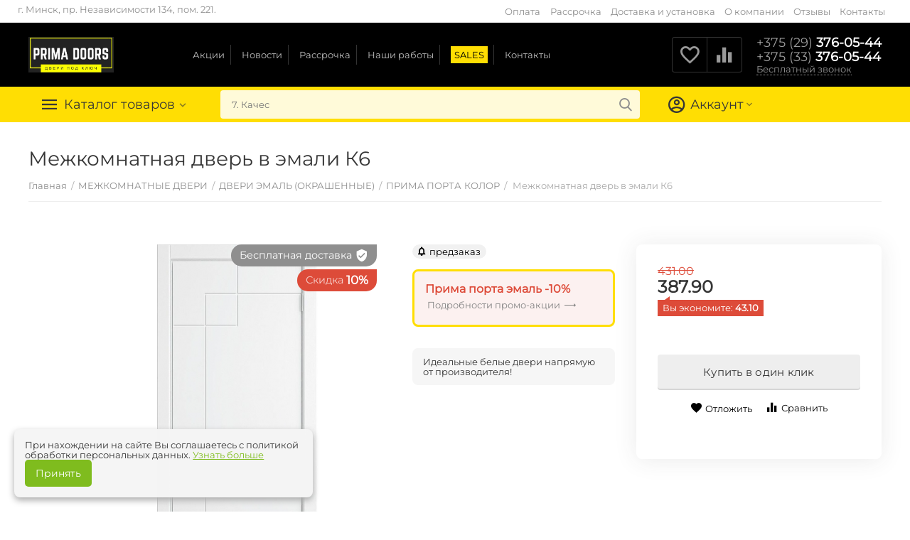

--- FILE ---
content_type: text/html; charset=utf-8
request_url: https://primadoors.by/mezhkomnatnye-dveri/emal/prima-porta-color/mezhkomnatnaya-dver-v-emali-k6/
body_size: 26953
content:

<!DOCTYPE html>
<html 
 lang="ru" dir="ltr">
<head>
<title>Межкомнатная дверь в эмали К6 Prima Porta купить в Минске, цена</title>

<base href="https://primadoors.by/" />
<meta http-equiv="Content-Type" content="text/html; charset=utf-8" data-ca-mode="" />
<meta name="viewport" content="initial-scale=1.0, width=device-width" />

<meta name="description" content="Межкомнатная дверь в эмали К6 Prima Porta купить в Минске✅ Межкомнатные двери под ключ ✅ Рассрочка до 36 мес.✅ Замер БЕСПЛАТНО ⏩+375(29) 376-05-44" />



    <meta name="keywords" content="" />


<meta name="format-detection" content="telephone=no">


            <link rel="canonical" href="https://primadoors.by/mezhkomnatnye-dveri/emal/prima-porta-color/mezhkomnatnaya-dver-v-emali-k6/" />
            



    <!-- Inline script moved to the bottom of the page -->
    <meta property="og:type" content="website" />
<meta property="og:locale" content="ru_RU" />
<meta property="og:title" content="Межкомнатная дверь в эмали К6 Prima Porta купить в Минске, цена" />
<meta property="og:description" content="Межкомнатная дверь в эмали К6 Prima Porta купить в Минске✅ Межкомнатные двери под ключ ✅ Рассрочка до 36 мес.✅ Замер БЕСПЛАТНО ⏩+375(29) 376-05-44" />
<meta property="og:url" content="https://primadoors.by/mezhkomnatnye-dveri/emal/prima-porta-color/mezhkomnatnaya-dver-v-emali-k6/" />
    <meta property="og:image" content="https://primadoors.by/images/detailed/28/K6-9003.png" />

<!-- Yandex.Metrika counter --> <script type="text/javascript" > (function(m,e,t,r,i,k,a){m[i]=m[i]||function(){(m[i].a=m[i].a||[]).push(arguments)}; m[i].l=1*new Date(); for (var j = 0; j < document.scripts.length; j++) {if (document.scripts[j].src === r) { return; }} k=e.createElement(t),a=e.getElementsByTagName(t)[0],k.async=1,k.src=r,a.parentNode.insertBefore(k,a)}) (window, document, "script", "https://mc.yandex.ru/metrika/tag.js", "ym"); ym(95793119, "init", { clickmap:true, trackLinks:true, accurateTrackBounce:true, webvisor:true, ecommerce:"dataLayer" }); </script> <noscript><div><img src="https://mc.yandex.ru/watch/95793119" style="position:absolute; left:-9999px;" alt="" /></div></noscript> <!-- /Yandex.Metrika counter -->

<!-- Google Tag Manager -->
<script>(function(w,d,s,l,i){w[l]=w[l]||[];w[l].push({'gtm.start':
new Date().getTime(),event:'gtm.js'});var f=d.getElementsByTagName(s)[0],
j=d.createElement(s),dl=l!='dataLayer'?'&l='+l:'';j.async=true;j.src=
'https://www.googletagmanager.com/gtm.js?id='+i+dl;f.parentNode.insertBefore(j,f);
})(window,document,'script','dataLayer','GTM-5FKLWJK2');</script>
<!-- End Google Tag Manager -->




    <link href="https://primadoors.by/images/logos/19/favico.png" rel="shortcut icon" type="image/png" />


<link type="text/css" rel="stylesheet" href="https://primadoors.by/var/cache/misc/assets/design/themes/abt__unitheme2/css/standalone.ad9a4959e6cd42323d3898776153a4f81766412830.css" />

<!-- Inline script moved to the bottom of the page -->
<!-- Inline script moved to the bottom of the page -->

<!-- Inline script moved to the bottom of the page -->



<!-- Facebook Pixel Code -->
<script>
!function(f,b,e,v,n,t,s)
{if(f.fbq)return;n=f.fbq=function(){n.callMethod?
n.callMethod.apply(n,arguments):n.queue.push(arguments)};
if(!f._fbq)f._fbq=n;n.push=n;n.loaded=!0;n.version='2.0';
n.queue=[];t=b.createElement(e);t.async=!0;
t.src=v;s=b.getElementsByTagName(e)[0];
s.parentNode.insertBefore(t,s)}(window, document,'script',
'https://connect.facebook.net/en_US/fbevents.js');
fbq('init', '1917320705228124');
fbq('track', 'PageView');
</script>
<noscript><img height="1" width="1" style="display:none"
src="https://www.facebook.com/tr?id=1917320705228124&ev=PageView&noscript=1"
/></noscript>
<!-- End Facebook Pixel Code -->
<style type="text/css">
.params__td_key{float: left;}
</style>



</head>

<body>
    
        
        <div class="ty-tygh   bp-tygh-container" id="tygh_container">

        <div id="ajax_overlay" class="ty-ajax-overlay"></div>
<div id="ajax_loading_box" class="ty-ajax-loading-box"></div>

        <div class="cm-notification-container notification-container">
</div>

        <div class="ty-helper-container " id="tygh_main_container">
            
                 
                
<div class="tygh-top-panel clearfix">
        <div class="container-fluid  top-grid">
                                            
                <div class="container-fluid-row">
<div class="row-fluid ">        <div class="span8  " >
                    <div class="top-address top-quick-links ">
                <div class="ty-wysiwyg-content"  data-ca-live-editor-object-id="0" data-ca-live-editor-object-type=""><p><a class="ty-text-links__a" href="https://yandex.by/maps/157/minsk/?indoorLevel=2&ll=27.659139%2C53.934394&mode=whatshere&whatshere%5Bpoint%5D=27.659129%2C53.934285&whatshere%5Bzoom%5D=19.6&z=19.6" style="letter-spacing: 0.007px; background-color: rgb(255, 255, 255);">г. Минск, пр. Независимости 134, пом. 221.</a></p></div>
                    </div>
            </div>

    
                                        
                
        <div class="span8 top-links-grid " >
                    <div class="top-quick-links ty-float-right">
                
    

        <div class="ty-text-links-wrapper">
        <span id="sw_text_links_968" class="ty-text-links-btn cm-combination visible-phone">
            <i class="ty-icon-short-list"></i>
            <i class="ty-icon-down-micro ty-text-links-btn__arrow"></i>
        </span>
    
        <ul id="text_links_968" class="ty-text-links cm-popup-box ty-text-links_show_inline">
                            <li class="ty-text-links__item ty-level-0">
                    <a class="ty-text-links__a" href="https://primadoors.by/oplata/">Оплата</a> 
                                    </li>
                            <li class="ty-text-links__item ty-level-0">
                    <a class="ty-text-links__a" href="/dveri-v-rassrochku/">Рассрочка</a> 
                                    </li>
                            <li class="ty-text-links__item ty-level-0 ty-quick-menu__delivery">
                    <a class="ty-text-links__a" href="https://primadoors.by/oplata-i-dostavka/">Доставка и установка</a> 
                                    </li>
                            <li class="ty-text-links__item ty-level-0">
                    <a class="ty-text-links__a" href="https://primadoors.by/o-kompanii/">О компании</a> 
                                    </li>
                            <li class="ty-text-links__item ty-level-0">
                    <a class="ty-text-links__a" href="https://primadoors.by/index.php?dispatch=discussion.view&amp;thread_id=26">Отзывы</a> 
                                    </li>
                            <li class="ty-text-links__item ty-level-0 ty-quick-menu__contacts">
                    <a class="ty-text-links__a" href="https://primadoors.by/kontakty/">Контакты </a> 
                                    </li>
                            <li class="ty-text-links__item ty-level-0 portfolio-mob">
                    <a class="ty-text-links__a" href="https://primadoors.by/nashi-raboty/">Наши работы</a> 
                                    </li>
                            <li class="ty-text-links__item ty-level-0 portfolio-mob">
                    <a class="ty-text-links__a" href="https://primadoors.by/vyzvat-zamerschika-dverey-besplatno/">Вызвать замерщика</a> 
                                    </li>
                    </ul>

        </div>
    
                    </div>
            </div>
</div>
    </div>
    
    </div>

</div>

<div class="tygh-header clearfix">
        <div class="container-fluid  header-grid  advanced-header">
                                            
                <div class="container-fluid-row">
<div class="row-fluid ">        <div class="span3 top-logo-grid " >
                    <div class="top-logo ">
                <div class="ty-logo-container">
    
            <a href="https://primadoors.by/" title="Мультибрендовый салон дверей Минск Уручье">
        <img class="ty-pict  ty-logo-container__image cm-image" id="det_img_760339012"  src="https://primadoors.by/images/logos/19/viber_image_2019-02-06_,_19_8c3a-2t.56.11_1ym5-zc.jpg"  width="355" height="148" alt="Мультибрендовый салон дверей Минск Уручье" title="Мультибрендовый салон дверей Минск Уручье" width="355" height="148" />


    
            </a>
    </div>

                    </div>
            </div>

    
                                        
                
        <div class="span8 top-header-menu " >
                    <div class="hidden-phone ">
                


    
        <ul id="text_links_970" class="ty-text-links">
                            <li class="ty-text-links__item ty-level-0">
                    <a class="ty-text-links__a" href="/akcii">Акции</a> 
                                    </li>
                            <li class="ty-text-links__item ty-level-0 scroll-news-parent">
                    <a class="ty-text-links__a" href="/news-ru">Новости</a> 
                                    </li>
                            <li class="ty-text-links__item ty-level-0">
                    <a class="ty-text-links__a" href="https://primadoors.by/dveri-v-rassrochku/">Рассрочка</a> 
                                    </li>
                            <li class="ty-text-links__item ty-level-0">
                    <a class="ty-text-links__a" href="https://primadoors.by/nashi-raboty/">Наши работы</a> 
                                    </li>
                            <li class="ty-text-links__item ty-level-0 sales-submenu">
                    <a class="ty-text-links__a" href="https://primadoors.by/sales/">SALES</a> 
                                    </li>
                            <li class="ty-text-links__item ty-level-0">
                    <a class="ty-text-links__a" href="/kontakty">Контакты</a> 
                                    </li>
                    </ul>

    
                    </div>
            </div>

    
                                        
                
        <div class="span5 top-phones " >
                    <div class="top-buttons-grid hidden-phone ">
                
        <div class="ut2-compared-products" id="abt__ut2_compared_products">
        <a class="cm-tooltip ty-compare__a " href="https://primadoors.by/compare/" rel="nofollow" title="Просмотреть Список сравнения"><i class="ut2-icon-baseline-equalizer"></i></a>
        <!--abt__ut2_compared_products--></div>

        <div class="ut2-wishlist-count" id="abt__ut2_wishlist_count">
        <a class="cm-tooltip ty-wishlist__a " href="https://primadoors.by/wishlist/" rel="nofollow" title="Просмотреть список отложенных товаров"><i class="ut2-icon-baseline-favorite-border"></i></a>
        <!--abt__ut2_wishlist_count--></div>

                    </div><div class="top-phones-grid ">
                <div class="ty-wysiwyg-content"  data-ca-live-editor-object-id="0" data-ca-live-editor-object-type=""><div class="ut2-pn">
	<div class="ut2-pn__items">
		<a href="tel:+375293760544"><span>+375 (29)</span> 376-05-44</a>
		<a href="tel:+375333760544"><span>+375 (33)</span> 376-05-44</a>
	</div>
	<div class="ut2-pn__link">
		    




    
    

    <a id="opener_call_request_973"
        class="cm-dialog-opener cm-dialog-auto-size "
         href="#"        data-ca-target-id="content_call_request_973"
                data-ca-dialog-title="Заказать обратный звонок"        
        rel="nofollow"
    >
                <span >Бесплатный звонок</span>
            </a>


<div class="hidden" id="content_call_request_973" title="Бесплатный звонок">
        <div id="call_request_973">

<form name="call_requests_form_main" id="form_call_request_973" action="https://primadoors.by/" method="post" class="cm-ajax cm-ajax-full-render cm-processing-personal-data" data-ca-processing-personal-data-without-click="true" >

<input type="hidden" name="result_ids" value="call_request_973" />
<input type="hidden" name="return_url" value="index.php?dispatch=products.view&amp;product_id=31361" />
<input type="hidden" name="company_id" value="" />


<div class="ty-control-group">
    <label class="ty-control-group__title" for="call_data_call_request_973_name">Ваше имя</label>
    <input id="call_data_call_request_973_name" size="50" class="ty-input-text-full" type="text" name="call_data[name]" value="" />
</div>

<div class="ty-control-group">
    <label for="call_data_call_request_973_phone" class="ty-control-group__title cm-mask-phone-label cm-required">Телефон</label>
    <input id="call_data_call_request_973_phone" class="ty-input-text-full cm-mask-phone ty-inputmask-bdi" size="50" type="text" name="call_data[phone]" value="" data-enable-custom-mask="true" />
</div>


    <div class="ty-control-group">
        <label for="call_data_call_request_973_convenient_time_from" class="ty-control-group__title">Удобное время</label>
        <bdi>
            <input id="call_data_call_request_973_convenient_time_from" class="ty-input-text cm-cr-mask-time" size="6" type="text" name="call_data[time_from]" value="" placeholder="09:00" /> -
            <input id="call_data_call_request_973_convenient_time_to" class="ty-input-text cm-cr-mask-time" size="6" type="text" name="call_data[time_to]" value="" placeholder="20:00" />
        </bdi>
    </div>






<div class="cm-block-add-subscribe">
</div>

<div class="buttons-container">
        
 
    <button  class="ty-btn__primary ty-btn__big cm-form-dialog-closer ty-btn ty-btn" type="submit" name="dispatch[call_requests.request]" ><span><span>Отправить</span></span></button>


</div>

<input type="hidden" name="security_hash" class="cm-no-hide-input" value="bdf18a039194f40afe38f7d6f30ae905" /></form>

<!--call_request_973--></div>


</div>
	</div>
</div>
</div>
                    </div>
            </div>
</div>
    </div>
                                        
                <div class="container-fluid-row container-fluid-row-full-width top-menu-grid">
<div class="row-fluid ">        <div class="span16 " >
                    <div class="row-fluid ">        <div class="span11 top-left-grid " >
                    <div class="row-fluid ">        <div class="span6 menu-grid " >
                    <div class="ty-dropdown-box   top-menu-grid-vetrtical">
        <div id="sw_dropdown_974" class="ty-dropdown-box__title cm-combination ">
            
                            <a>Каталог товаров</a>
                        

        </div>
        <div id="dropdown_974" class="cm-popup-box ty-dropdown-box__content hidden">
            

<a href="javascript:void(0);" rel="nofollow" class="ut2-btn-close hidden" onclick="$(this).parent().prev().removeClass('open');$(this).parent().addClass('hidden');"><i class="ut2-icon-baseline-close"></i></a><div class="ut2-menu__inbox"><ul class="ty-menu__items cm-responsive-menu"><li class="ty-menu__item cm-menu-item-responsive ty-menu__item-active first-lvl" data-subitems-count="12" data-settings-cols="4"><a class="ty-menu__item-toggle ty-menu__menu-btn visible-phone cm-responsive-menu-toggle"><i class="ut2-icon-outline-expand_more"></i></a><a href="https://primadoors.by/mezhkomnatnye-dveri/" class="ty-menu__item-link a-first-lvl"><span class="menu-lvl-ctn "><span><bdi>МЕЖКОМНАТНЫЕ ДВЕРИ</bdi></span><i class="icon-right-dir ut2-icon-outline-arrow_forward"></i></span></a><div class="ty-menu__submenu" id="topmenu_198_974_3693261376">    
        <div class="ty-menu__submenu-items cm-responsive-menu-submenu  with-icon-items clearfix" style="min-height:490px">
            <div style="min-height:490px">
                

    
    <div class="ty-menu__submenu-col"  style="width:25%">
                    <div class="second-lvl" data-elem-index="0">
                
                                <div class="ty-menu__submenu-item-header">
                    <a href="https://primadoors.by/mezhkomnatnye-dveri/dveri-mdf/" class="ty-menu__submenu-link">                        <bdi>ДВЕРИ МДФ</bdi>
                    </a>
                                    </div>
                                    <a class="ty-menu__item-toggle visible-phone cm-responsive-menu-toggle">
                        <i class="ut2-icon-outline-expand_more"></i>
                    </a>
                    <div class="ty-menu__submenu" >
                                                    <div class="ty-menu__submenu-list cm-responsive-menu-submenu" >
                                                                
                                                                                                        <div class="ty-menu__submenu-item">
                                        <a href="https://primadoors.by/mezhkomnatnye-dveri/dveri-mdf/laminirovannye/" class="ty-menu__submenu-link">
                                            <bdi>Ламинированные
                                                                                            </bdi>
                                        </a>
                                    </div>
                                                                                                        <div class="ty-menu__submenu-item">
                                        <a href="https://primadoors.by/mezhkomnatnye-dveri/dveri-mdf/ekonom-dveri/" class="ty-menu__submenu-link">
                                            <bdi>эконом двери
                                                                                            </bdi>
                                        </a>
                                    </div>
                                                                

                            </div>
                                                    
                                                                    </div>
                            </div>
                    <div class="second-lvl" data-elem-index="1">
                
                                <div class="ty-menu__submenu-item-header">
                    <a href="https://primadoors.by/mezhkomnatnye-dveri/dveri-razdvizhnye-garmoshka-ru/" class="ty-menu__submenu-link no-items">                        <bdi>Двери раздвижные (гармошка)</bdi>
                    </a>
                                    </div>
                            </div>
                    <div class="second-lvl" data-elem-index="2">
                
                                <div class="ty-menu__submenu-item-header">
                    <a href="https://primadoors.by/mezhkomnatnye-dveri/ekoshpon/" class="ty-menu__submenu-link">                        <bdi>Двери ЭКОШПОН</bdi>
                    </a>
                                    </div>
                                    <a class="ty-menu__item-toggle visible-phone cm-responsive-menu-toggle">
                        <i class="ut2-icon-outline-expand_more"></i>
                    </a>
                    <div class="ty-menu__submenu" >
                                                    <div class="ty-menu__submenu-list hiddenCol cm-responsive-menu-submenu" style="height: 105px;">
                                                                
                                                                                                        <div class="ty-menu__submenu-item">
                                        <a href="https://primadoors.by/mezhkomnatnye-dveri/ekoshpon/prima-porta/" class="ty-menu__submenu-link">
                                            <bdi>ПРИМА ПОРТА ОПТИМА
                                                                                            </bdi>
                                        </a>
                                    </div>
                                                                                                        <div class="ty-menu__submenu-item">
                                        <a href="https://primadoors.by/mezhkomnatnye-dveri/ekoshpon/atum-pro/" class="ty-menu__submenu-link">
                                            <bdi>Atum Pro
                                                                                            </bdi>
                                        </a>
                                    </div>
                                                                                                        <div class="ty-menu__submenu-item">
                                        <a href="https://primadoors.by/mezhkomnatnye-dveri/ekoshpon/baguette/" class="ty-menu__submenu-link">
                                            <bdi>Baguette
                                                                                            </bdi>
                                        </a>
                                    </div>
                                                                                                        <div class="ty-menu__submenu-item">
                                        <a href="https://primadoors.by/mezhkomnatnye-dveri/ekoshpon/deform-seriya-d/" class="ty-menu__submenu-link">
                                            <bdi>DEFORM Серия D
                                                                                            </bdi>
                                        </a>
                                    </div>
                                                                                                        <div class="ty-menu__submenu-item">
                                        <a href="https://primadoors.by/mezhkomnatnye-dveri/ekoshpon/deform-seriya-v/" class="ty-menu__submenu-link">
                                            <bdi>DEFORM Серия V
                                                                                            </bdi>
                                        </a>
                                    </div>
                                                                                                        <div class="ty-menu__submenu-item">
                                        <a href="https://primadoors.by/mezhkomnatnye-dveri/ekoshpon/emalex/" class="ty-menu__submenu-link">
                                            <bdi>EMALEX
                                                                                            </bdi>
                                        </a>
                                    </div>
                                                                                                        <div class="ty-menu__submenu-item">
                                        <a href="https://primadoors.by/mezhkomnatnye-dveri/ekoshpon/portas/" class="ty-menu__submenu-link">
                                            <bdi>Portas
                                                                                            </bdi>
                                        </a>
                                    </div>
                                                                                                        <div class="ty-menu__submenu-item">
                                        <a href="https://primadoors.by/mezhkomnatnye-dveri/ekoshpon/urban/" class="ty-menu__submenu-link">
                                            <bdi>Urban
                                                                                            </bdi>
                                        </a>
                                    </div>
                                                                                                        <div class="ty-menu__submenu-item">
                                        <a href="https://primadoors.by/mezhkomnatnye-dveri/ekoshpon/kvalitet/" class="ty-menu__submenu-link">
                                            <bdi>Квалитет
                                                                                            </bdi>
                                        </a>
                                    </div>
                                                                

                            </div>
                                                    
                                                                            <a href="javascript:void(0);" onMouseOver="$(this).prev().addClass('view');$(this).addClass('hidden');" class="ut2-more"><span>Еще</span></a>
                                            </div>
                            </div>
            </div>
    
    <div class="ty-menu__submenu-col"  style="width:25%">
                    <div class="second-lvl" data-elem-index="3">
                
                                <div class="ty-menu__submenu-item-header">
                    <a href="https://primadoors.by/mezhkomnatnye-dveri/emal/" class="ty-menu__submenu-link">                        <bdi>ДВЕРИ ЭМАЛЬ (ОКРАШЕННЫЕ)</bdi>
                    </a>
                                    </div>
                                    <a class="ty-menu__item-toggle visible-phone cm-responsive-menu-toggle">
                        <i class="ut2-icon-outline-expand_more"></i>
                    </a>
                    <div class="ty-menu__submenu" >
                                                    <div class="ty-menu__submenu-list hiddenCol cm-responsive-menu-submenu" style="height: 105px;">
                                                                
                                                                                                        <div class="ty-menu__submenu-item">
                                        <a href="https://primadoors.by/mezhkomnatnye-dveri/emal/prima-porta-color/" class="ty-menu__submenu-link">
                                            <bdi>ПРИМА ПОРТА КОЛОР
                                                                                            </bdi>
                                        </a>
                                    </div>
                                                                                                        <div class="ty-menu__submenu-item">
                                        <a href="https://primadoors.by/mezhkomnatnye-dveri/emal/colorit/" class="ty-menu__submenu-link">
                                            <bdi>COLORIT
                                                                                            </bdi>
                                        </a>
                                    </div>
                                                                                                        <div class="ty-menu__submenu-item">
                                        <a href="https://primadoors.by/mezhkomnatnye-dveri/emal/mdf-tehno-steffany/" class="ty-menu__submenu-link">
                                            <bdi>МДФ Техно STEFFANY
                                                                                            </bdi>
                                        </a>
                                    </div>
                                                                                                        <div class="ty-menu__submenu-item">
                                        <a href="https://primadoors.by/mezhkomnatnye-dveri/emal/winter/" class="ty-menu__submenu-link">
                                            <bdi>WINTER
                                                                                            </bdi>
                                        </a>
                                    </div>
                                                                                                        <div class="ty-menu__submenu-item">
                                        <a href="https://primadoors.by/mezhkomnatnye-dveri/emal/artklassik/" class="ty-menu__submenu-link">
                                            <bdi>АртКлассик
                                                                                            </bdi>
                                        </a>
                                    </div>
                                                                                                        <div class="ty-menu__submenu-item">
                                        <a href="https://primadoors.by/mezhkomnatnye-dveri/emal/art-lite/" class="ty-menu__submenu-link">
                                            <bdi>ART Lite
                                                                                            </bdi>
                                        </a>
                                    </div>
                                                                                                        <div class="ty-menu__submenu-item">
                                        <a href="https://primadoors.by/mezhkomnatnye-dveri/emal/estel/" class="ty-menu__submenu-link">
                                            <bdi>Эстэль
                                                                                            </bdi>
                                        </a>
                                    </div>
                                                                                                        <div class="ty-menu__submenu-item">
                                        <a href="https://primadoors.by/mezhkomnatnye-dveri/emal/estel-lyuks/" class="ty-menu__submenu-link">
                                            <bdi>Эстэль люкс
                                                                                            </bdi>
                                        </a>
                                    </div>
                                                                

                            </div>
                                                    
                                                                            <a href="javascript:void(0);" onMouseOver="$(this).prev().addClass('view');$(this).addClass('hidden');" class="ut2-more"><span>Еще</span></a>
                                            </div>
                            </div>
                    <div class="second-lvl" data-elem-index="4">
                
                                <div class="ty-menu__submenu-item-header">
                    <a href="https://primadoors.by/mezhkomnatnye-dveri/dveri-emal-okrashennye/" class="ty-menu__submenu-link">                        <bdi>ДВЕРИ ЭМАЛЬ</bdi>
                    </a>
                                    </div>
                                    <a class="ty-menu__item-toggle visible-phone cm-responsive-menu-toggle">
                        <i class="ut2-icon-outline-expand_more"></i>
                    </a>
                    <div class="ty-menu__submenu" >
                                                    <div class="ty-menu__submenu-list cm-responsive-menu-submenu" >
                                                                
                                                                                                        <div class="ty-menu__submenu-item">
                                        <a href="https://primadoors.by/mezhkomnatnye-dveri/dveri-emal-okrashennye/artlite/" class="ty-menu__submenu-link">
                                            <bdi>Art Lite
                                                                                            </bdi>
                                        </a>
                                    </div>
                                                                

                            </div>
                                                    
                                                                    </div>
                            </div>
                    <div class="second-lvl" data-elem-index="5">
                
                                <div class="ty-menu__submenu-item-header">
                    <a href="https://primadoors.by/mezhkomnatnye-dveri/massiv/" class="ty-menu__submenu-link">                        <bdi>ДВЕРИ МАССИВ</bdi>
                    </a>
                                    </div>
                                    <a class="ty-menu__item-toggle visible-phone cm-responsive-menu-toggle">
                        <i class="ut2-icon-outline-expand_more"></i>
                    </a>
                    <div class="ty-menu__submenu" >
                                                    <div class="ty-menu__submenu-list cm-responsive-menu-submenu" >
                                                                
                                                                                                        <div class="ty-menu__submenu-item">
                                        <a href="https://primadoors.by/mezhkomnatnye-dveri/massiv/massiv-olhi/" class="ty-menu__submenu-link">
                                            <bdi>МАССИВ ОЛЬХИ
                                                                                            </bdi>
                                        </a>
                                    </div>
                                                                                                        <div class="ty-menu__submenu-item">
                                        <a href="https://primadoors.by/mezhkomnatnye-dveri/massiv/sosny/" class="ty-menu__submenu-link">
                                            <bdi>МАССИВ СОСНЫ
                                                                                            </bdi>
                                        </a>
                                    </div>
                                                                

                            </div>
                                                    
                                                                    </div>
                            </div>
            </div>
    
    <div class="ty-menu__submenu-col"  style="width:25%">
                    <div class="second-lvl" data-elem-index="6">
                
                                <div class="ty-menu__submenu-item-header">
                    <a href="https://primadoors.by/mezhkomnatnye-dveri/dveri-shpon/" class="ty-menu__submenu-link">                        <bdi>ДВЕРИ ШПОН</bdi>
                    </a>
                                    </div>
                                    <a class="ty-menu__item-toggle visible-phone cm-responsive-menu-toggle">
                        <i class="ut2-icon-outline-expand_more"></i>
                    </a>
                    <div class="ty-menu__submenu" >
                                                    <div class="ty-menu__submenu-list cm-responsive-menu-submenu" >
                                                                
                                                                                                        <div class="ty-menu__submenu-item">
                                        <a href="https://primadoors.by/mezhkomnatnye-dveri/dveri-shpon/dveri-shpon/" class="ty-menu__submenu-link">
                                            <bdi>Двери Шпон
                                                                                            </bdi>
                                        </a>
                                    </div>
                                                                

                            </div>
                                                    
                                                                    </div>
                            </div>
                    <div class="second-lvl" data-elem-index="7">
                
                                <div class="ty-menu__submenu-item-header">
                    <a href="https://primadoors.by/mezhkomnatnye-dveri/razdvizhnye-dveri/" class="ty-menu__submenu-link no-items">                        <bdi>Раздвижные двери</bdi>
                    </a>
                                    </div>
                            </div>
                    <div class="second-lvl" data-elem-index="8">
                
                                <div class="ty-menu__submenu-item-header">
                    <a href="https://primadoors.by/mezhkomnatnye-dveri/dvernye-bloki-stb/" class="ty-menu__submenu-link no-items">                        <bdi>Дверные блоки СТБ</bdi>
                    </a>
                                    </div>
                            </div>
            </div>
    
    <div class="ty-menu__submenu-col"  style="width:25%">
                    <div class="second-lvl" data-elem-index="9">
                
                                <div class="ty-menu__submenu-item-header">
                    <a href="https://primadoors.by/mezhkomnatnye-dveri/kombinirovannye-dveri/" class="ty-menu__submenu-link no-items">                        <bdi>Комбинированные двери</bdi>
                    </a>
                                    </div>
                            </div>
                    <div class="second-lvl" data-elem-index="10">
                
                                <div class="ty-menu__submenu-item-header">
                    <a href="https://primadoors.by/mezhkomnatnye-dveri/dveri-dlya-uchrezhdeniy-obrazovaniya/" class="ty-menu__submenu-link no-items">                        <bdi>Двери для учреждений образования</bdi>
                    </a>
                                    </div>
                            </div>
                    <div class="second-lvl" data-elem-index="11">
                
                                <div class="ty-menu__submenu-item-header">
                    <a href="https://primadoors.by/mezhkomnatnye-dveri/zvukoizolyacionnye-dveri/" class="ty-menu__submenu-link no-items">                        <bdi>Звукоизоляционные двери</bdi>
                    </a>
                                    </div>
                            </div>
            </div>


<!-- Inline script moved to the bottom of the page -->
            </div>
        </div>
    

</div></li><li class="ty-menu__item cm-menu-item-responsive first-lvl" data-subitems-count="4" data-settings-cols="4"><a class="ty-menu__item-toggle ty-menu__menu-btn visible-phone cm-responsive-menu-toggle"><i class="ut2-icon-outline-expand_more"></i></a><a href="https://primadoors.by/vhodnye-dveri/" class="ty-menu__item-link a-first-lvl"><span class="menu-lvl-ctn "><span><bdi>ВХОДНЫЕ ДВЕРИ</bdi></span><i class="icon-right-dir ut2-icon-outline-arrow_forward"></i></span></a><div class="ty-menu__submenu" id="topmenu_198_974_3380091118">    
        <div class="ty-menu__submenu-items cm-responsive-menu-submenu  with-icon-items clearfix" style="min-height:490px">
            <div style="min-height:490px">
                

    
    <div class="ty-menu__submenu-col"  style="width:25%">
                    <div class="second-lvl" data-elem-index="0">
                
                                <div class="ty-menu__submenu-item-header">
                    <a href="https://primadoors.by/vhodnye-dveri/v-dom/" class="ty-menu__submenu-link">                        <bdi>В дом</bdi>
                    </a>
                                    </div>
                                    <a class="ty-menu__item-toggle visible-phone cm-responsive-menu-toggle">
                        <i class="ut2-icon-outline-expand_more"></i>
                    </a>
                    <div class="ty-menu__submenu" >
                                                    <div class="ty-menu__submenu-list hiddenCol cm-responsive-menu-submenu" style="height: 105px;">
                                                                
                                                                                                        <div class="ty-menu__submenu-item">
                                        <a href="https://primadoors.by/vhodnye-dveri/v-dom/mastino/" class="ty-menu__submenu-link">
                                            <bdi>Mastino
                                                                                            </bdi>
                                        </a>
                                    </div>
                                                                                                        <div class="ty-menu__submenu-item">
                                        <a href="https://primadoors.by/vhodnye-dveri/v-dom/garda/" class="ty-menu__submenu-link">
                                            <bdi>Гарда
                                                                                            </bdi>
                                        </a>
                                    </div>
                                                                                                        <div class="ty-menu__submenu-item">
                                        <a href="https://primadoors.by/vhodnye-dveri/v-dom/staller/" class="ty-menu__submenu-link">
                                            <bdi>Сталлер
                                                                                            </bdi>
                                        </a>
                                    </div>
                                                                                                        <div class="ty-menu__submenu-item">
                                        <a href="https://primadoors.by/vhodnye-dveri/v-dom/staller-comfort-2k/" class="ty-menu__submenu-link">
                                            <bdi>Сталлер comfort 2К
                                                                                            </bdi>
                                        </a>
                                    </div>
                                                                                                        <div class="ty-menu__submenu-item">
                                        <a href="https://primadoors.by/vhodnye-dveri/v-dom/staller-comfort-3k/" class="ty-menu__submenu-link">
                                            <bdi>Сталлер comfort 3К
                                                                                            </bdi>
                                        </a>
                                    </div>
                                                                                                        <div class="ty-menu__submenu-item">
                                        <a href="https://primadoors.by/vhodnye-dveri/v-dom/tayga/" class="ty-menu__submenu-link">
                                            <bdi>Тайга
                                                                                            </bdi>
                                        </a>
                                    </div>
                                                                

                            </div>
                                                    
                                                                            <a href="javascript:void(0);" onMouseOver="$(this).prev().addClass('view');$(this).addClass('hidden');" class="ut2-more"><span>Еще</span></a>
                                            </div>
                            </div>
            </div>
    
    <div class="ty-menu__submenu-col"  style="width:25%">
                    <div class="second-lvl" data-elem-index="1">
                
                                <div class="ty-menu__submenu-item-header">
                    <a href="https://primadoors.by/vhodnye-dveri/v-kvartiru/" class="ty-menu__submenu-link">                        <bdi>В квартиру</bdi>
                    </a>
                                    </div>
                                    <a class="ty-menu__item-toggle visible-phone cm-responsive-menu-toggle">
                        <i class="ut2-icon-outline-expand_more"></i>
                    </a>
                    <div class="ty-menu__submenu" >
                                                    <div class="ty-menu__submenu-list hiddenCol cm-responsive-menu-submenu" style="height: 105px;">
                                                                
                                                                                                        <div class="ty-menu__submenu-item">
                                        <a href="https://primadoors.by/vhodnye-dveri/v-kvartiru/mastino/" class="ty-menu__submenu-link">
                                            <bdi>Mastino
                                                                                            </bdi>
                                        </a>
                                    </div>
                                                                                                        <div class="ty-menu__submenu-item">
                                        <a href="https://primadoors.by/vhodnye-dveri/v-kvartiru/garda/" class="ty-menu__submenu-link">
                                            <bdi>Гарда
                                                                                            </bdi>
                                        </a>
                                    </div>
                                                                                                        <div class="ty-menu__submenu-item">
                                        <a href="https://primadoors.by/vhodnye-dveri/v-kvartiru/staller/" class="ty-menu__submenu-link">
                                            <bdi>Сталлер
                                                                                            </bdi>
                                        </a>
                                    </div>
                                                                                                        <div class="ty-menu__submenu-item">
                                        <a href="https://primadoors.by/vhodnye-dveri/v-kvartiru/staller-comfort-2k/" class="ty-menu__submenu-link">
                                            <bdi>Сталлер comfort 2К
                                                                                            </bdi>
                                        </a>
                                    </div>
                                                                                                        <div class="ty-menu__submenu-item">
                                        <a href="https://primadoors.by/vhodnye-dveri/v-kvartiru/staller-comfort-3k/" class="ty-menu__submenu-link">
                                            <bdi>Сталлер comfort 3К
                                                                                            </bdi>
                                        </a>
                                    </div>
                                                                                                        <div class="ty-menu__submenu-item">
                                        <a href="https://primadoors.by/vhodnye-dveri/v-kvartiru/toreks/" class="ty-menu__submenu-link">
                                            <bdi>Торекс
                                                                                            </bdi>
                                        </a>
                                    </div>
                                                                

                            </div>
                                                    
                                                                            <a href="javascript:void(0);" onMouseOver="$(this).prev().addClass('view');$(this).addClass('hidden');" class="ut2-more"><span>Еще</span></a>
                                            </div>
                            </div>
            </div>
    
    <div class="ty-menu__submenu-col"  style="width:25%">
                    <div class="second-lvl" data-elem-index="2">
                
                                <div class="ty-menu__submenu-item-header">
                    <a href="https://primadoors.by/vhodnye-dveri/metalyuks/" class="ty-menu__submenu-link">                        <bdi>МЕТАЛЮКС</bdi>
                    </a>
                                    </div>
                                    <a class="ty-menu__item-toggle visible-phone cm-responsive-menu-toggle">
                        <i class="ut2-icon-outline-expand_more"></i>
                    </a>
                    <div class="ty-menu__submenu" >
                                                    <div class="ty-menu__submenu-list cm-responsive-menu-submenu" >
                                                                
                                                                                                        <div class="ty-menu__submenu-item">
                                        <a href="https://primadoors.by/vhodnye-dveri/metalyuks/kollekciya-milano/" class="ty-menu__submenu-link">
                                            <bdi>Коллекция &quot;Милано&quot;
                                                                                            </bdi>
                                        </a>
                                    </div>
                                                                                                        <div class="ty-menu__submenu-item">
                                        <a href="https://primadoors.by/vhodnye-dveri/metalyuks/kollekciya-status/" class="ty-menu__submenu-link">
                                            <bdi>Коллекция &quot;Статус&quot;
                                                                                            </bdi>
                                        </a>
                                    </div>
                                                                                                        <div class="ty-menu__submenu-item">
                                        <a href="https://primadoors.by/vhodnye-dveri/metalyuks/kollekciya-smart-basic/" class="ty-menu__submenu-link">
                                            <bdi>Коллекция SMART BASIC
                                                                                            </bdi>
                                        </a>
                                    </div>
                                                                                                        <div class="ty-menu__submenu-item">
                                        <a href="https://primadoors.by/vhodnye-dveri/metalyuks/dveri-s-termorazryvom/" class="ty-menu__submenu-link">
                                            <bdi>Двери с ТЕРМОРАЗРЫВОМ
                                                                                            </bdi>
                                        </a>
                                    </div>
                                                                                                        <div class="ty-menu__submenu-item">
                                        <a href="https://primadoors.by/vhodnye-dveri/metalyuks/kollekciya-optimum/" class="ty-menu__submenu-link">
                                            <bdi>Коллекция OPTIMUM
                                                                                            </bdi>
                                        </a>
                                    </div>
                                                                

                            </div>
                                                    
                                                                    </div>
                            </div>
            </div>
    
    <div class="ty-menu__submenu-col"  style="width:25%">
                    <div class="second-lvl" data-elem-index="3">
                
                                <div class="ty-menu__submenu-item-header">
                    <a href="https://primadoors.by/vhodnye-dveri/vhodnye-dveri-s-umnym-zamkom/" class="ty-menu__submenu-link no-items">                        <bdi>Входные двери с умным замком</bdi>
                    </a>
                                    </div>
                            </div>
            </div>



            </div>
        </div>
    

</div></li><li class="ty-menu__item cm-menu-item-responsive first-lvl" data-subitems-count="2" data-settings-cols="4"><a class="ty-menu__item-toggle ty-menu__menu-btn visible-phone cm-responsive-menu-toggle"><i class="ut2-icon-outline-expand_more"></i></a><a href="https://primadoors.by/dveri-specialnogo-naznacheniya/" class="ty-menu__item-link a-first-lvl"><span class="menu-lvl-ctn "><span><bdi>ДВЕРИ СПЕЦНАЗНАЧЕНИЯ</bdi></span><i class="icon-right-dir ut2-icon-outline-arrow_forward"></i></span></a><div class="ty-menu__submenu" id="topmenu_198_974_837731733">    
        <div class="ty-menu__submenu-items ty-menu__submenu-items-simple cm-responsive-menu-submenu" data-cols-count="4" style="min-height:490px">
                    <div class="ty-menu__submenu-item" style="width:25%">
        <a class="ty-menu__submenu-link" href="https://primadoors.by/dveri-specialnogo-naznacheniya/mayatnikovye-dveri/">            <bdi>Маятниковые двери</bdi>
        </a>
    </div>
        <div class="ty-menu__submenu-item" style="width:25%">
        <a class="ty-menu__submenu-link" href="https://primadoors.by/dveri-specialnogo-naznacheniya/stroitelnye-dveri-dv1-dv7/">            <bdi>Сертифицированные двери ДВ1-ДВ7</bdi>
        </a>
    </div>


        </div>
    

</div></li><li class="ty-menu__item cm-menu-item-responsive first-lvl" data-subitems-count="6" data-settings-cols="4"><a class="ty-menu__item-toggle ty-menu__menu-btn visible-phone cm-responsive-menu-toggle"><i class="ut2-icon-outline-expand_more"></i></a><a href="https://primadoors.by/dvernaya-furnitura/" class="ty-menu__item-link a-first-lvl"><span class="menu-lvl-ctn "><span><bdi>ФУРНИТУРА </bdi></span><i class="icon-right-dir ut2-icon-outline-arrow_forward"></i></span></a><div class="ty-menu__submenu" id="topmenu_198_974_3959839218">    
        <div class="ty-menu__submenu-items cm-responsive-menu-submenu  with-icon-items clearfix" style="min-height:490px">
            <div style="min-height:490px">
                

    
    <div class="ty-menu__submenu-col"  style="width:25%">
                    <div class="second-lvl" data-elem-index="0">
                
                                <div class="ty-menu__submenu-item-header">
                    <a href="https://primadoors.by/dvernaya-furnitura/ogranichiteli-dlya-dveri/" class="ty-menu__submenu-link no-items">                        <bdi>Ограничители для двери</bdi>
                    </a>
                                    </div>
                            </div>
                    <div class="second-lvl" data-elem-index="1">
                
                                <div class="ty-menu__submenu-item-header">
                    <a href="https://primadoors.by/dvernaya-furnitura/rigel/" class="ty-menu__submenu-link no-items">                        <bdi>Ригель</bdi>
                    </a>
                                    </div>
                            </div>
            </div>
    
    <div class="ty-menu__submenu-col"  style="width:25%">
                    <div class="second-lvl" data-elem-index="2">
                
                                <div class="ty-menu__submenu-item-header">
                    <a href="https://primadoors.by/dvernaya-furnitura/fiksator/" class="ty-menu__submenu-link no-items">                        <bdi>Фиксатор</bdi>
                    </a>
                                    </div>
                            </div>
                    <div class="second-lvl" data-elem-index="3">
                
                                <div class="ty-menu__submenu-item-header">
                    <a href="https://primadoors.by/dvernaya-furnitura/ruchki-na-rozetke/" class="ty-menu__submenu-link">                        <bdi>РУЧКИ </bdi>
                    </a>
                                    </div>
                                    <a class="ty-menu__item-toggle visible-phone cm-responsive-menu-toggle">
                        <i class="ut2-icon-outline-expand_more"></i>
                    </a>
                    <div class="ty-menu__submenu" >
                                                    <div class="ty-menu__submenu-list hiddenCol cm-responsive-menu-submenu" style="height: 105px;">
                                                                
                                                                                                        <div class="ty-menu__submenu-item">
                                        <a href="https://primadoors.by/dvernaya-furnitura/ruchki-na-rozetke/emporio-italiano/" class="ty-menu__submenu-link">
                                            <bdi>EMPORIO ITALIANO
                                                                                            </bdi>
                                        </a>
                                    </div>
                                                                                                        <div class="ty-menu__submenu-item">
                                        <a href="https://primadoors.by/dvernaya-furnitura/ruchki-na-rozetke/ruchka/" class="ty-menu__submenu-link">
                                            <bdi>Ручка
                                                                                            </bdi>
                                        </a>
                                    </div>
                                                                                                        <div class="ty-menu__submenu-item">
                                        <a href="https://primadoors.by/dvernaya-furnitura/ruchki-na-rozetke/ruchka-skoba-oro-and-oro/" class="ty-menu__submenu-link">
                                            <bdi>Ручка-скоба ORO&amp;ORO
                                                                                            </bdi>
                                        </a>
                                    </div>
                                                                                                        <div class="ty-menu__submenu-item">
                                        <a href="https://primadoors.by/dvernaya-furnitura/ruchki-na-rozetke/ruchki-lockit-lokit/" class="ty-menu__submenu-link">
                                            <bdi>Ручки LOCKIT (Локит)
                                                                                            </bdi>
                                        </a>
                                    </div>
                                                                                                        <div class="ty-menu__submenu-item">
                                        <a href="https://primadoors.by/dvernaya-furnitura/ruchki-na-rozetke/ruchki-oro-and-oro/" class="ty-menu__submenu-link">
                                            <bdi>Ручки ORO&amp;ORO
                                                                                            </bdi>
                                        </a>
                                    </div>
                                                                                                        <div class="ty-menu__submenu-item">
                                        <a href="https://primadoors.by/dvernaya-furnitura/ruchki-na-rozetke/ruchki-senat-senat/" class="ty-menu__submenu-link">
                                            <bdi>Ручки SENAT (Сенат)
                                                                                            </bdi>
                                        </a>
                                    </div>
                                                                                                        <div class="ty-menu__submenu-item">
                                        <a href="https://primadoors.by/dvernaya-furnitura/ruchki-na-rozetke/ruchki-adel/" class="ty-menu__submenu-link">
                                            <bdi>Ручки АДЕЛЬ
                                                                                            </bdi>
                                        </a>
                                    </div>
                                                                

                            </div>
                                                    
                                                                            <a href="javascript:void(0);" onMouseOver="$(this).prev().addClass('view');$(this).addClass('hidden');" class="ut2-more"><span>Еще</span></a>
                                            </div>
                            </div>
            </div>
    
    <div class="ty-menu__submenu-col"  style="width:25%">
                    <div class="second-lvl" data-elem-index="4">
                
                                <div class="ty-menu__submenu-item-header">
                    <a href="https://primadoors.by/dvernaya-furnitura/razdvizhnoy-mehanizm-ru/" class="ty-menu__submenu-link">                        <bdi>РАЗДВИЖНЫЕ СИСТЕМЫ</bdi>
                    </a>
                                    </div>
                                    <a class="ty-menu__item-toggle visible-phone cm-responsive-menu-toggle">
                        <i class="ut2-icon-outline-expand_more"></i>
                    </a>
                    <div class="ty-menu__submenu" >
                                                    <div class="ty-menu__submenu-list cm-responsive-menu-submenu" >
                                                                
                                                                                                        <div class="ty-menu__submenu-item">
                                        <a href="https://primadoors.by/dvernaya-furnitura/razdvizhnoy-mehanizm-ru/loft-sistemy/" class="ty-menu__submenu-link">
                                            <bdi>ЛОФТ СИСТЕМЫ
                                                                                            </bdi>
                                        </a>
                                    </div>
                                                                                                        <div class="ty-menu__submenu-item">
                                        <a href="https://primadoors.by/dvernaya-furnitura/razdvizhnoy-mehanizm-ru/sistemy-knizhka/" class="ty-menu__submenu-link">
                                            <bdi>СИСТЕМЫ &quot;КНИЖКА&quot;
                                                                                            </bdi>
                                        </a>
                                    </div>
                                                                                                        <div class="ty-menu__submenu-item">
                                        <a href="https://primadoors.by/dvernaya-furnitura/razdvizhnoy-mehanizm-ru/standart/" class="ty-menu__submenu-link">
                                            <bdi>СТАНДАРТ
                                                                                            </bdi>
                                        </a>
                                    </div>
                                                                

                            </div>
                                                    
                                                                    </div>
                            </div>
            </div>
    
    <div class="ty-menu__submenu-col"  style="width:25%">
                    <div class="second-lvl" data-elem-index="5">
                
                                <div class="ty-menu__submenu-item-header">
                    <a href="https://primadoors.by/dvernaya-furnitura/petli/" class="ty-menu__submenu-link">                        <bdi>ПЕТЛИ</bdi>
                    </a>
                                    </div>
                                    <a class="ty-menu__item-toggle visible-phone cm-responsive-menu-toggle">
                        <i class="ut2-icon-outline-expand_more"></i>
                    </a>
                    <div class="ty-menu__submenu" >
                                                    <div class="ty-menu__submenu-list cm-responsive-menu-submenu" >
                                                                
                                                                                                        <div class="ty-menu__submenu-item">
                                        <a href="https://primadoors.by/dvernaya-furnitura/petli/skrytye-petli-agb/" class="ty-menu__submenu-link">
                                            <bdi>ПЕТЛИ СКРЫТЫЕ
                                                                                            </bdi>
                                        </a>
                                    </div>
                                                                                                        <div class="ty-menu__submenu-item">
                                        <a href="https://primadoors.by/dvernaya-furnitura/petli/petli-vreznye/" class="ty-menu__submenu-link">
                                            <bdi>ПЕТЛИ ВРЕЗНЫЕ
                                                                                            </bdi>
                                        </a>
                                    </div>
                                                                                                        <div class="ty-menu__submenu-item">
                                        <a href="https://primadoors.by/dvernaya-furnitura/petli/petli-nakladnye/" class="ty-menu__submenu-link">
                                            <bdi>ПЕТЛИ НАКЛАДНЫЕ
                                                                                            </bdi>
                                        </a>
                                    </div>
                                                                

                            </div>
                                                    
                                                                    </div>
                            </div>
            </div>



            </div>
        </div>
    

</div></li><li class="ty-menu__item ty-menu__item-nodrop first-lvl" data-subitems-count="0" data-settings-cols="4"><a href="https://primadoors.by/skrytye-dveri/" class="ty-menu__item-link a-first-lvl"><span class="menu-lvl-ctn "><span><bdi>СКРЫТЫЕ ДВЕРИ</bdi></span></span></a></li><li class="ty-menu__item ty-menu__item-nodrop first-lvl last sales-menu" data-subitems-count="0" data-settings-cols="4"><a href="https://primadoors.by/sales/" class="ty-menu__item-link a-first-lvl"><span class="menu-lvl-ctn "><span><bdi>SALES</bdi></span></span></a></li>
</ul></div>

        </div>
    </div>
            </div>


                                        
            
        <div class="span10 search-grid " >
                    <div class="top-search ">
                <a href="javascript:void(0);" rel="nofollow" onclick="$(this).parent().next().toggleClass('hidden');$(this).next().toggleClass('view');$(this).toggleClass('hidden');" class="ut2-btn-search"><i class="ut2-icon-search"></i></a>

<div class="ty-search-block">
    <form action="https://primadoors.by/" name="search_form" method="get">
        <input type="hidden" name="match" value="all" />
        <input type="hidden" name="subcats" value="Y" />
        <input type="hidden" name="pcode_from_q" value="Y" />
        <input type="hidden" name="pshort" value="Y" />
        <input type="hidden" name="pfull" value="Y" />
        <input type="hidden" name="pname" value="Y" />
        <input type="hidden" name="pkeywords" value="Y" />
        <input type="hidden" name="search_performed" value="Y" />

        


        <input type="text" name="q" value="" id="search_input" title="Искать двери!" class="ty-search-block__input cm-hint" /><button title="Найти" class="ty-search-magnifier" type="submit"><i class="ut2-icon-search"></i></button>
<input type="hidden" name="dispatch" value="products.search" />
        
    <input type="hidden" name="security_hash" class="cm-no-hide-input" value="bdf18a039194f40afe38f7d6f30ae905" /></form>
</div>


                    </div>
            </div>
</div>
            </div>


                                        
            
        <div class="span5 account-cart-grid " >
                    <div class="ut2-top-cart-content ty-float-right">
                    &nbsp;

                    </div><div class="ut2-top-my-account ty-float-right">
                
<div class="ty-dropdown-box" id="account_info_977">
    <div id="sw_dropdown_199" class="ty-dropdown-box__title cm-combination">
        <div>
            
                <a class="ac-title">
	                <i class="ut2-icon-outline-account-circle"></i>
                    <span >Аккаунт<i class="ut2-icon-outline-expand_more"></i></span>
                </a>
            

        </div>
    </div>

    <div id="dropdown_199" class="cm-popup-box ty-dropdown-box__content hidden">

                <ul class="ty-account-info">
            
                            <li class="ty-account-info__item ty-dropdown-box__item"><a class="ty-account-info__a underlined" href="https://primadoors.by/orders/" rel="nofollow">Заказы</a></li>
                                                        <li class="ty-account-info__item ty-dropdown-box__item"><a class="ty-account-info__a underlined" href="https://primadoors.by/compare/" rel="nofollow">Список сравнения</a></li>
                            
<li class="ty-account-info__item ty-dropdown-box__item"><a class="ty-account-info__a" href="https://primadoors.by/wishlist/" rel="nofollow">Отложенные товары</a></li>
        </ul>

        
        <div class="ty-account-info__buttons buttons-container">
                            <a href="https://primadoors.by/login/?return_url=index.php%3Fdispatch%3Dproducts.view%26product_id%3D31361" data-ca-target-id="login_block977" class="cm-dialog-opener cm-dialog-auto-size ty-btn ty-btn__secondary" rel="nofollow">Войти</a><a href="https://primadoors.by/profiles-add/" rel="nofollow" class="ty-btn ty-btn__primary">Регистрация</a>
                <div  id="login_block977" class="hidden" title="Войти">
                    <div class="ty-login-popup">
                        


    <div id="popup977_login_popup_form_container">
            <form name="popup977_form" action="https://primadoors.by/" method="post" class="cm-ajax cm-ajax-full-render">
                    <input type="hidden" name="result_ids" value="popup977_login_popup_form_container" />
            <input type="hidden" name="login_block_id" value="popup977" />
            <input type="hidden" name="quick_login" value="1" />
        
        <input type="hidden" name="return_url" value="index.php?dispatch=products.view&amp;product_id=31361" />
        <input type="hidden" name="redirect_url" value="index.php?dispatch=products.view&amp;product_id=31361" />

        
        <div class="ty-control-group">
            <label for="login_popup977" class="ty-login__filed-label ty-control-group__label cm-required cm-trim cm-email">E-mail</label>
            <input type="text" id="login_popup977" name="user_login" size="30" value="" class="ty-login__input cm-focus" />
        </div>

        <div class="ty-control-group ty-password-forgot">
            <label for="psw_popup977" class="ty-login__filed-label ty-control-group__label ty-password-forgot__label cm-required">Пароль</label><a href="https://primadoors.by/index.php?dispatch=auth.recover_password" class="ty-password-forgot__a"  tabindex="5">Забыли пароль?</a>
            <input type="password" id="psw_popup977" name="password" size="30" value="" class="ty-login__input" maxlength="32" />
        </div>

                    
            <div class="ty-login-reglink ty-center">
                <a class="ty-login-reglink__a" href="https://primadoors.by/profiles-add/" rel="nofollow">Зарегистрируйтесь сейчас - это очень просто!</a>
            </div>
        
        

        
        
            <div class="buttons-container clearfix">
                <div class="ty-float-right">
                        
 
    <button  class="ty-btn__login ty-btn__secondary ty-btn" type="submit" name="dispatch[auth.login]" ><span><span>Войти</span></span></button>


                </div>
                <div class="ty-login__remember-me">
                    <label for="remember_me_popup977" class="ty-login__remember-me-label"><input class="checkbox" type="checkbox" name="remember_me" id="remember_me_popup977" value="Y" />Запомнить</label>
                </div>
            </div>
        

    <input type="hidden" name="security_hash" class="cm-no-hide-input" value="bdf18a039194f40afe38f7d6f30ae905" /></form>

    <!--popup977_login_popup_form_container--></div>

                    </div>
                </div>
                    </div>
<!--account_info_977--></div>
</div>
                    </div>
            </div>
</div>
            </div>
</div>
    </div>
    
    </div>

</div>

<div class="tygh-content clearfix">
        <div class="container-fluid  content-grid">
                                            
                <div class="container-fluid-row">
<div class="row-fluid ">        <div class="span16 main-content-grid ut2-bottom" >
                    <!-- Inline script moved to the bottom of the page -->



<div class="ut2-pb ty-product-block ut2-three-columns ty-product-detail">
	
			<h1 class="ut2-pb__title" ><bdi>Межкомнатная дверь в эмали К6</bdi></h1>
		

    <div class="ut2-breadcrumbs__wrapper">
        
            <div id="breadcrumbs_11">

                    <div class="ty-breadcrumbs clearfix ">
            <a href="https://primadoors.by/" class="ty-breadcrumbs__a"><bdi>Главная</bdi></a><span class="ty-breadcrumbs__slash">/</span><a href="https://primadoors.by/mezhkomnatnye-dveri/" class="ty-breadcrumbs__a"><bdi>МЕЖКОМНАТНЫЕ ДВЕРИ</bdi></a><span class="ty-breadcrumbs__slash">/</span><a href="https://primadoors.by/mezhkomnatnye-dveri/emal/" class="ty-breadcrumbs__a"><bdi>ДВЕРИ ЭМАЛЬ (ОКРАШЕННЫЕ)</bdi></a><span class="ty-breadcrumbs__slash">/</span><a href="https://primadoors.by/mezhkomnatnye-dveri/emal/prima-porta-color/" class="ty-breadcrumbs__a"><bdi>ПРИМА ПОРТА КОЛОР</bdi></a><span class="ty-breadcrumbs__slash">/</span><span class="ty-breadcrumbs__current"><bdi>Межкомнатная дверь в эмали К6</bdi></span>
        </div>

        
                <!-- Inline script moved to the bottom of the page -->
            <!--breadcrumbs_11--></div>
        

    </div>

	<div class="ut2-pb__wrapper clearfix">
		
    
                                

    
    







































<div class="hidden" id="content_call_request_31361" title="Купить в один клик">
    <div id="call_request_31361">

<form name="call_requests_form" id="form_call_request_31361" action="https://primadoors.by/" method="post" class="cm-ajax cm-processing-personal-data" data-ca-processing-personal-data-without-click="true"  data-ca-product-form="product_form_31361">

<input type="hidden" name="result_ids" value="call_request_31361" />
<input type="hidden" name="return_url" value="index.php?dispatch=products.view&amp;product_id=31361" />
<input type="hidden" name="company_id" value="" />

    <input type="hidden" name="call_data[product_id]" value="31361" />
    <div class="ty-cr-product-info-container">
        <div class="ty-cr-product-info-image">
            <img class="ty-pict   cm-image" id="det_img_31361"  src="[data-uri]" data-src="https://primadoors.by/images/thumbnails/150/150/detailed/28/K6-9003.png"  alt="Межкомнатная дверь в эмали К6 в интернет-магазине primadoors.by" title="Межкомнатная дверь в эмали К6 в интернет-магазине primadoors.by" width="150" height="150" />


        </div>
        <div class="ty-cr-product-info-header">
            <h3 class="ty-product-block-title"><bdi>Межкомнатная дверь в эмали К6</bdi></h3>
        </div>
    </div>

<div class="ty-control-group">
    <label class="ty-control-group__title" for="call_data_call_request_31361_name">Ваше имя</label>
    <input id="call_data_call_request_31361_name" size="50" class="ty-input-text-full" type="text" name="call_data[name]" value="" />
</div>

<div class="ty-control-group">
    <label for="call_data_call_request_31361_phone" class="ty-control-group__title cm-mask-phone-label">Телефон</label>
    <input id="call_data_call_request_31361_phone" class="ty-input-text-full cm-mask-phone ty-inputmask-bdi" size="50" type="text" name="call_data[phone]" value="" data-enable-custom-mask="true" />
</div>


    <div class="ty-cr-or">— или —</div>

    <div class="ty-control-group">
        <label for="call_data_call_request_31361_email" class="ty-control-group__title cm-email">E-mail</label>
        <input id="call_data_call_request_31361_email" class="ty-input-text-full" size="50" type="text" name="call_data[email]" value="" />
    </div>

    <div class="cr-popup-error-box">
        <div class="hidden cm-cr-error-box help-inline">
            <p>Пожалуйста, введите телефон или email, чтобы наш сотрудник мог связаться с вами</p>
        </div>
    </div>






<div class="cm-block-add-subscribe">
</div>

<div class="buttons-container">
        
 
    <button  class="ty-btn__primary ty-btn__big cm-form-dialog-closer ty-btn ty-btn" type="submit" name="dispatch[call_requests.request]" ><span><span>Отправить</span></span></button>


</div>

<input type="hidden" name="security_hash" class="cm-no-hide-input" value="bdf18a039194f40afe38f7d6f30ae905" /></form>

<!--call_request_31361--></div>

</div>



            
            <div class="ut2-pb__img-wrapper ty-product-block__img-wrapper">
                
                    
                        <div class="ut2-pb__img cm-reload-31361" data-ca-previewer="true" id="product_images_31361_update">
								                        	



    
    
    
	
<div class="ab_vg-images-wrapper clearfix" data-ca-previewer="true">

                                        
                    <div class="ty-product-labels ty-product-labels--right-top   cm-reload-31361" id="product_labels_update_31361">
                            
                                
    <div  class="ty-product-labels__item   ty-product-labels__item--shipping">
        <div class="ty-product-labels__content">Бесплатная доставка</div>
    </div>

                                                                            
                    
    <div  class="ty-product-labels__item   ty-product-labels__item--discount">
        <div class="ty-product-labels__content">Скидка <em>10%</em></div>
    </div>

                        

        
            <!--product_labels_update_31361--></div>
            
    

    <div id="product_images_313616971e0f6ca525" class="ty-product-img cm-preview-wrapper ab-vertical" style="width: -webkit-calc(100% - 62px);width: calc(100% - 72px); max-height: 500px;">
    
    
    
    
    <a id="det_img_link_313616971e0f6ca525_28249" data-ca-image-id="preview[product_images_313616971e0f6ca525]" class="cm-image-previewer cm-previewer ty-previewer" data-ca-image-width="504" data-ca-image-height="1116" href="https://primadoors.by/images/thumbnails/603/1116/detailed/28/K6-9003.png" title="Межкомнатная дверь в эмали К6 в интернет-магазине primadoors.by"><img class="ty-pict   cm-image" id="det_img_313616971e0f6ca525_28249"  src="https://primadoors.by/images/thumbnails/270/500/detailed/28/K6-9003.png"  alt="Межкомнатная дверь в эмали К6 в интернет-магазине primadoors.by" title="Межкомнатная дверь в эмали К6 в интернет-магазине primadoors.by" width="270" height="500" /><svg class="ty-pict__container" aria-hidden="true" width="270" height="500" viewBox="0 0 270 500" style="max-height: 100%; max-width: 100%; position: absolute; top: 0; left: 50%; transform: translateX(-50%); z-index: -1;"><rect fill="transparent" width="270" height="500"></rect></svg>
<span class="ty-previewer__icon hidden-phone"></span></a>


    
    
                        
    </div>



</div>

<!-- Inline script moved to the bottom of the page -->

<!-- Inline script moved to the bottom of the page -->



	                        <!--product_images_31361_update--></div>
                        	                                    

            </div>
            <div class="ut2-pb__second">
                                <form action="https://primadoors.by/" method="post" name="product_form_31361" enctype="multipart/form-data" class="cm-disable-empty-files  cm-ajax cm-ajax-full-render cm-ajax-status-middle ">
<input type="hidden" name="result_ids" value="cart_status*,wish_list*,checkout*,account_info*,abt__ut2_wishlist_count" />
<input type="hidden" name="redirect_url" value="index.php?dispatch=products.view&amp;product_id=31361" />
<input type="hidden" name="product_data[31361][product_id]" value="31361" />


                                                                                
                <div class="top-product-layer">
                    
	            </div>
				
				<div class="cols-wrap">
                    
					<div class="col-left">
    					<div class="sticky">
					
                        						
    <div class="cm-reload-31361 stock-wrap" id="product_amount_update_31361">
        <input type="hidden" name="appearance[show_product_amount]" value="1" />
                                                        <div class="ty-control-group product-list-field">
                                                <span class="ty-qty-in-stock ty-control-group__item" id="in_stock_info_31361">
                                                            <span class="on_backorder"><i class="ut2-icon-notifications_none"></i>Предзаказ</span>
                                                    </span>
                    </div>
                                        <!--product_amount_update_31361--></div>
   
    


						
                        
												
						        
        <div class="ab__deal_of_the_day">
		<div>
	        <div class="action-title">Прима порта эмаль -10%</div>
	        <div class="actions-link">
		                        <a href="https://primadoors.by/prima-porta-emal/" title="" target="_blank">
                    <span>Подробности промо-акции</span>
                </a>
			</div>
        </div>
        
            </div>
    

						
		                		                
    		                <div class="ut2-pb__option">
    		                        		                            <div class="cm-reload-31361 js-product-options-31361" id="product_options_update_31361">
        <input type="hidden" name="appearance[show_product_options]" value="1" />
        
                                                        

<input type="hidden" name="appearance[details_page]" value="1" />
    <input type="hidden" name="additional_info[info_type]" value="D" />
    <input type="hidden" name="additional_info[is_preview]" value="" />
    <input type="hidden" name="additional_info[get_icon]" value="1" />
    <input type="hidden" name="additional_info[get_detailed]" value="1" />
    <input type="hidden" name="additional_info[get_additional]" value="" />
    <input type="hidden" name="additional_info[get_options]" value="1" />
    <input type="hidden" name="additional_info[get_discounts]" value="1" />
    <input type="hidden" name="additional_info[get_features]" value="" />
    <input type="hidden" name="additional_info[get_extra]" value="" />
    <input type="hidden" name="additional_info[get_taxed_prices]" value="1" />
    <input type="hidden" name="additional_info[get_for_one_product]" value="1" />
    <input type="hidden" name="additional_info[detailed_params]" value="1" />
    <input type="hidden" name="additional_info[features_display_on]" value="C" />
    <input type="hidden" name="additional_info[get_active_options]" value="" />
    <input type="hidden" name="additional_info[get_variation_features_variants]" value="1" />
    <input type="hidden" name="additional_info[get_variation_info]" value="1" />
    <input type="hidden" name="additional_info[get_variation_name]" value="1" />
    <input type="hidden" name="additional_info[get_product_type]" value="" />


<!-- Inline script moved to the bottom of the page -->

        

    <!--product_options_update_31361--></div>
    
    		                </div>
    		                
		                		
		                <div class="ut2-pb__advanced-option clearfix">
    		                
		                        		                        		                                <div class="cm-reload-31361" id="advanced_options_update_31361">
            
            
            

        <!--advanced_options_update_31361--></div>
    
		                    		                    
		                </div>
	                
		                		                    

		                
		                		                    <div class="ut2-pb__note">
		                        <p>Идеальные белые двери напрямую от производителя!</p>
		                    </div>
		                		                


		                                            


		                
    		                                    
                        

                        

                        
    					</div>
                    </div>
                    
					<div class="col-right">
					
					    
                            				    <div class="prices-container price-wrap">
 
                                                            <div class="ty-product-prices">
                                                <span class="cm-reload-31361" id="old_price_update_31361">
            <input type="hidden" name="appearance[show_old_price]" value="1" />
            
                            <span class="ty-list-price ty-nowrap" id="line_old_price_31361"><span class="ty-strike"><bdi><span class="ty-list-price ty-nowrap"></span><span id="sec_old_price_31361" class="ty-list-price ty-nowrap">431.00</span></bdi></span></span>
                        

        <!--old_price_update_31361--></span>
                                                
                                                                            <div class="ut2-pb__price-actual">
                                                <span class="cm-reload-31361 ty-price-update" id="price_update_31361">
        <input type="hidden" name="appearance[show_price_values]" value="1" />
        <input type="hidden" name="appearance[show_price]" value="1" />
                                
                                    <span class="ty-price" id="line_discounted_price_31361"><bdi><span class="ty-price-num"></span><span id="sec_discounted_price_31361" class="ty-price-num">387.90</span></bdi></span>
                            

                        <!--price_update_31361--></span>

                                        </div>
                                            
                                                                            
                                                <span class="cm-reload-31361" id="line_discount_update_31361">
            <input type="hidden" name="appearance[show_price_values]" value="1" />
            <input type="hidden" name="appearance[show_list_discount]" value="1" />
                            <span class="ty-list-price ty-save-price ty-nowrap" id="line_discount_value_31361">Вы экономите: <bdi><span class="ty-list-price ty-nowrap"></span><span id="sec_discount_value_31361" class="ty-list-price ty-nowrap">43.10</span></bdi></span>
                    <!--line_discount_update_31361--></span>
    
        
                                                                    </div>
                                                
                                                                    
    
        
                    
    
                                                                                    </div>
                        		                
		                    		                <div class="ut2-pb__button ty-product-block__button">
        		                
        		                        		                                    		                <div class="ut2-qty__wrap  ut2-pb__field-group">
                		                                    		                            &nbsp;


                		
                		                                    		                        
            


                		                </div>
            		                            		                
        		                		                
    		                        		
    		                        		                    <div class="cm-reload-31361 " id="add_to_cart_update_31361">
<input type="hidden" name="appearance[show_add_to_cart]" value="1" />
<input type="hidden" name="appearance[show_list_buttons]" value="1" />
<input type="hidden" name="appearance[but_role]" value="big" />
<input type="hidden" name="appearance[quick_view]" value="" />


    		<span></span>
    



    
    
                        

    


    <a id="opener_call_request_31361"
        class="cm-dialog-opener cm-dialog-auto-size ty-btn ty-cr-product-button cm-dialog-destroy-on-close"
        href="https://primadoors.by/index.php?dispatch=call_requests.request&amp;product_id=31361&amp;obj_prefix="         data-ca-target-id="content_call_request_31361"
                data-ca-dialog-title="Купить в один клик"        data-ca-product-id="31361" data-ca-dialog-purpose="call_request"
        rel="nofollow"
    >
                <span >Купить в один клик</span>
            </a>


<div class="hidden" id="content_call_request_31361" title="Купить в один клик">
    
</div>

            
    
<a class="
	ut2-add-to-wish 	 label	 cm-submit	 cm-tooltip"

     title="Добавить в список отложенных товаров"     id="button_wishlist_31361"     data-ca-dispatch="dispatch[wishlist.add..31361]"    >
    <i class="ut2-icon-baseline-favorite"></i>    Отложить</a>

    
    
                        	
    <a	class="
	ut2-add-to-compare cm-ajax cm-ajax-full-render     label     cm-tooltip"
     title="Добавить в список сравнения"     data-ca-target-id="comparison_list,account_info*,abt__ut2_compared_products"     rel="nofollow"     href="https://primadoors.by/index.php?dispatch=product_features.add_product&amp;product_id=31361&amp;redirect_url=index.php%3Fdispatch%3Dproducts.view%26product_id%3D31361%26layout%3D">

    <i class="ut2-icon-baseline-equalizer"></i>    Сравнить    </a>



<!--add_to_cart_update_31361--></div>

    		
    		                        		                    
    		                </div>
		                	                
		                	                    
	                    

	                    
	                    


	            	</div>
				</div>
				
								<input type="hidden" name="security_hash" class="cm-no-hide-input" value="bdf18a039194f40afe38f7d6f30ae905" /></form>

				
						            

		                
	            
			</div>
        
    

    </div>

    
        





    
            
            




                                            

<!-- Inline script moved to the bottom of the page -->

<div class="ty-tabs cm-j-tabs  clearfix"><ul class="ty-tabs__list" ><li id="description" class="ty-tabs__item cm-js active"><a class="ty-tabs__a" >Описание</a></li></ul></div>

<div class="cm-tabs-content ty-tabs__content clearfix" id="tabs_content">
                            
            
                            
                                    

                        <div id="content_description" class="ty-wysiwyg-content content-description" data-ab-smc-tab-hide="N|N|Y"data-ab-smc-more="Больше"data-ab-smc-less="Меньше"data-ab-smc-height="250"data-ab-smc-tab-override-h="N">                                    
  <div ><p><b></b><b>&nbsp; &nbsp; &nbsp;МОДЕЛЬ К6 крашенная дверь</b></p>
<ul><p><b>Двери COLOR PRIMA PORTA-это прочные, влагостойкие и долговечные конструкции с гладкой поверхностью. Основными характеристиками являются устойчивость к перепадам температур и механическим повреждениям, а также безопасность и простота реставрации. Подходят для любых интерьеров благодаря разнообразию цветов и стилей. Двери в покрытии Эмаль представляют собой отличный выбор для тех кто ищет долговечные, локаничные и стильные двери, которые помогут создать тепло и уют в Вашем доме!</b></p><p><b>Описание:</b>&nbsp;Каркасно- щитовая усиленная конструкция. Толщина полотна 40 мм. В базовой комплектации-погонажные изделия (коробка, наличники) телескопические.</p><p><b>Наполнение</b>: Сотовое ячеистое (база) для звуко-и теплоизоляции, опционально - пеноплекс или минеральная вата Кнауф.</p><p><b>Особенности:</b>&nbsp;покрытие Эмаль обеспечивает прочность, износостойкость и устойчивость к влаге и перепадам температур. Эмаль не выгорает на солнце и не трескается со временем, покрытие безопасно для здоровья и может использоваться в медицинских и дошкольных учреждениях.</p><p><b>Материал:</b>&nbsp;Сосновый брус хвойных пород, МДФ и ХДФ.</p><p><b>Отделка:</b>&nbsp;4-х слойное покрытие, высококачественная полиуретановая Испанская Эмаль (Barpimo), без текстуры, матовое покрытие, отсутствие разнотона, стойкость к образованию пятен, царапин, истирания.</p><p><b>Размеры: 600, 700, 800, 900*2000.</b>&nbsp;Максимальная высота полотна- 2450 мм (есть модели с ограничением высоты).</p><p><b>Нестандартный размер полотна +30%&nbsp;</b></p><p><b>Двухцветное полотно RAL k7 + 70% к стоимости полотна.</b></p><p><b>Доступные цвета:&nbsp; &nbsp;&nbsp;</b>&nbsp; &nbsp; &nbsp;&nbsp;</p><p><b>Основные цвета без доплат</b>: Белый (9003), Слоновая кость (9001), Серый (7047), Графит (7024), Базальт серый (7012).</p><p><b>&nbsp;Все другие цвета по таблице RAL K7 +30% к стоимости.</b></p><ul><li><b>Стоимость комплекта в КОМПЛАНАР наружнее открывание + 20%</b></li><li><b><b>Стоимость комплекта в КОМПЛАНАРС РЕВЕРС + 40%</b></b></li><li><b><b><b>Стоимость комплекта в МОНОБЛОК +50%</b></b></b></li><li><b><b><b><b>Алюминиевая кромка (серый, черный)+150 рублей.</b></b></b></b></li><li><b><b><b>Стоимость указана за полотно.</b></b></b></li></ul></ul>
<p><b><b>
</b></b></p>
<p><b><b><br></b></b></p>
<ul><li><b><b><b></b></b></b></li></ul>
<p><b><b><b><br></b></b></b></p>
<p></p></div>

                            </div>

                                
            
                        
                <div id="content_features" class="ty-wysiwyg-content content-features">
                                                        


                            
                </div>
            

                                
            
                        
                <div id="content_files" class="ty-wysiwyg-content content-files">
                                                        

                            
                </div>
            

                                
            
                        
                <div id="content_attachments" class="ty-wysiwyg-content content-attachments">
                                                        

                            
                </div>
            

                                
            
                        
                <div id="content_discussion" class="ty-wysiwyg-content content-discussion">
                                                        
    

                            
                </div>
            

                                
            
                        
                <div id="content_required_products" class="ty-wysiwyg-content content-required_products">
                                                        

                            
                </div>
            

                                
            
                        
                <div id="content_tags" class="ty-wysiwyg-content content-tags">
                                                        
    

                            
                </div>
            

                                
            
                        
                <div id="content_ab__video_gallery" class="ty-wysiwyg-content content-ab__video_gallery">
                                                        




                            
                </div>
            

                                
            
                        
                <div id="content_ab__deal_of_the_day" class="ty-wysiwyg-content content-ab__deal_of_the_day">
                                                        

                            
                </div>
            

                        
</div>



    
                    

        

    
    <div class="ut2-pb__share-block"><div class="share-link"><i class="ut2-icon-share"></i>Поделиться</div><div class="ut2-social-buttons ut2-upload-block" data-ut2-object-type="product" data-ut2-object-dispatch="products.view" data-ut2-action="social_buttons" data-ut2-object-id="31361"></div></div>

</div>

<div class="product-details">
</div>
            </div>
</div>
    </div>
                                        
                                        
                <div class="container-fluid-row container-fluid-row-full-width fill--gray">
<div class="row-fluid ">        <div class="span16 ut2-top-bottom" >
                    <div class="row-fluid ">        <div class="span16  " >
                    <div class="ty-mainbox-container clearfix">
                    
                <div class="ty-mainbox-title">
                    
                                            Возможно, вас это заинтересует
                                        

                </div>
            

            </div>
            </div>
</div>

                                        
            
<div class="row-fluid ">        <div class="span16  " >
                        



<div class="ty-tabs cm-j-tabs cm-j-tabs-disable-convertation clearfix"><ul class="ty-tabs__list"><li id="abt__ut2_grid_tab_792_207_1009_products_31361" data-block="792_207_1009_products_31361" class="abt__ut2_grid_tabs ty-tabs__item cm-js cm-ajax active"><span class="ty-tabs__span">Хиты продаж</span></li><li id="abt__ut2_grid_tab_792_209_1010_products_31361" data-block="792_209_1010_products_31361" class="abt__ut2_grid_tabs ty-tabs__item cm-js cm-ajax"><span class="ty-tabs__span">Самые популярные</span></li></ul></div>

<div class="cm-tabs-content ty-tabs__content clearfix">
    <div id="content_abt__ut2_grid_tab_792_207_1009_products_31361">                    

    
    
            




	    










<!-- Inline script moved to the bottom of the page -->



<div id="scroll_list_207_6971e0f6f260a" class="owl-carousel ty-scroller-list grid-list no-buttons ut2-scroller-advanced">
    <div class="ut2-gl__item">

    
    






































<form action="https://primadoors.by/" method="post" name="product_form_20700038886" enctype="multipart/form-data" class="cm-disable-empty-files  cm-ajax cm-ajax-full-render cm-ajax-status-middle ">
<input type="hidden" name="result_ids" value="cart_status*,wish_list*,checkout*,account_info*,abt__ut2_wishlist_count" />
<input type="hidden" name="redirect_url" value="index.php?dispatch=products.view&amp;product_id=31361" />
<input type="hidden" name="product_data[38886][product_id]" value="38886" />
<div class="ut2-gl__body"><div class="ut2-gl__image ut2-no-image" style="height: 270px"><a href="https://primadoors.by/vhodnye-dveri/metalyuks/kollekciya-optimum/vhodnaya-dver-metalyuks-m635/"><span class="ty-no-image" style="height: 270px; width: 270px; "><i class="ty-no-image__icon ty-icon-image" title="Нет изображения"></i></span>
</a>                                
            
    <div class="ut2-gl__buttons" id="ut2_list_buttons_38886_207_6971e0f6f260a_blocks_products_products_scroller_advanced">



    
        
<a class="ut2-quick-view-button cm-dialog-opener cm-tooltip cm-dialog-auto-size" title="Просмотр" data-ca-view-id="38886" data-ca-target-id="product_quick_view" href="https://primadoors.by/index.php?dispatch=products.quick_view&amp;product_id=38886&amp;prev_url=index.php%3Fdispatch%3Dproducts.view%26product_id%3D31361&amp;n_plain=Y&amp;n_items=38886%2C38885%2C38884%2C38883%2C38882%2C38881%2C38880%2C38879%2C38878%2C38877" data-ca-dialog-title="Быстрый просмотр товаров" rel="nofollow"><i class="ut2-icon ut2-icon-baseline-visibility"></i></a>

<a class="
	ut2-add-to-wish 		 cm-submit	 cm-tooltip"

     title="Добавить в список отложенных товаров"     id="button_wishlist_20700038886"     data-ca-dispatch="dispatch[wishlist.add..38886]"    >
    <i class="ut2-icon-baseline-favorite"></i>    </a>
    
    
                        	
    <a	class="
	ut2-add-to-compare cm-ajax cm-ajax-full-render         cm-tooltip"
     title="Добавить в список сравнения"     data-ca-target-id="comparison_list,account_info*,abt__ut2_compared_products"     rel="nofollow"     href="https://primadoors.by/index.php?dispatch=product_features.add_product&amp;product_id=38886&amp;redirect_url=index.php%3Fdispatch%3Dproducts.view%26product_id%3D31361%26layout%3D">

    <i class="ut2-icon-baseline-equalizer"></i>        </a>
<!--ut2_list_buttons_38886_207_6971e0f6f260a_blocks_products_products_scroller_advanced--></div></div><div class="ut2-gl__rating no-rating">


<span class="ty-nowrap ty-stars"><i class="ty-icon-star-empty"></i><i class="ty-icon-star-empty"></i><i class="ty-icon-star-empty"></i><i class="ty-icon-star-empty"></i><i class="ty-icon-star-empty"></i></span></div>
    <div class="ut2-gl__name">
            <a href="https://primadoors.by/vhodnye-dveri/metalyuks/kollekciya-optimum/vhodnaya-dver-metalyuks-m635/" class="product-title" title="Входная дверь Металюкс М635" >Входная дверь Металюкс М635</a>    

</div><div class="ut2-gl__amount">


</div><div class="ut2-gl__price	pr-col" style="min-height: 37px;"><div>            <span class="cm-reload-20700038886" id="old_price_update_20700038886">
            <input type="hidden" name="appearance[show_old_price]" value="1" />
            
                        

        <!--old_price_update_20700038886--></span>
        <span class="cm-reload-20700038886 ty-price-update" id="price_update_20700038886">
        <input type="hidden" name="appearance[show_price_values]" value="1" />
        <input type="hidden" name="appearance[show_price]" value="1" />
                                
                                    <span class="ty-price" id="line_discounted_price_20700038886"><bdi><span class="ty-price-num"></span><span id="sec_discounted_price_20700038886" class="ty-price-num">1578.00</span></bdi></span>
                            

                        <!--price_update_20700038886--></span>
</div><div>        </div></div></div>
<input type="hidden" name="security_hash" class="cm-no-hide-input" value="bdf18a039194f40afe38f7d6f30ae905" /></form>
</div>
<div class="ut2-gl__item">

    
    






































<form action="https://primadoors.by/" method="post" name="product_form_20700038885" enctype="multipart/form-data" class="cm-disable-empty-files  cm-ajax cm-ajax-full-render cm-ajax-status-middle ">
<input type="hidden" name="result_ids" value="cart_status*,wish_list*,checkout*,account_info*,abt__ut2_wishlist_count" />
<input type="hidden" name="redirect_url" value="index.php?dispatch=products.view&amp;product_id=31361" />
<input type="hidden" name="product_data[38885][product_id]" value="38885" />
<div class="ut2-gl__body"><div class="ut2-gl__image ut2-no-image" style="height: 270px"><a href="https://primadoors.by/vhodnye-dveri/metalyuks/kollekciya-optimum/vhodnaya-dver-metalyuks-m630-3/"><span class="ty-no-image" style="height: 270px; width: 270px; "><i class="ty-no-image__icon ty-icon-image" title="Нет изображения"></i></span>
</a>                                
            
    <div class="ut2-gl__buttons" id="ut2_list_buttons_38885_207_6971e0f6f260a_blocks_products_products_scroller_advanced">



    
        
<a class="ut2-quick-view-button cm-dialog-opener cm-tooltip cm-dialog-auto-size" title="Просмотр" data-ca-view-id="38885" data-ca-target-id="product_quick_view" href="https://primadoors.by/index.php?dispatch=products.quick_view&amp;product_id=38885&amp;prev_url=index.php%3Fdispatch%3Dproducts.view%26product_id%3D31361&amp;n_plain=Y&amp;n_items=38886%2C38885%2C38884%2C38883%2C38882%2C38881%2C38880%2C38879%2C38878%2C38877" data-ca-dialog-title="Быстрый просмотр товаров" rel="nofollow"><i class="ut2-icon ut2-icon-baseline-visibility"></i></a>

<a class="
	ut2-add-to-wish 		 cm-submit	 cm-tooltip"

     title="Добавить в список отложенных товаров"     id="button_wishlist_20700038885"     data-ca-dispatch="dispatch[wishlist.add..38885]"    >
    <i class="ut2-icon-baseline-favorite"></i>    </a>
    
    
                        	
    <a	class="
	ut2-add-to-compare cm-ajax cm-ajax-full-render         cm-tooltip"
     title="Добавить в список сравнения"     data-ca-target-id="comparison_list,account_info*,abt__ut2_compared_products"     rel="nofollow"     href="https://primadoors.by/index.php?dispatch=product_features.add_product&amp;product_id=38885&amp;redirect_url=index.php%3Fdispatch%3Dproducts.view%26product_id%3D31361%26layout%3D">

    <i class="ut2-icon-baseline-equalizer"></i>        </a>
<!--ut2_list_buttons_38885_207_6971e0f6f260a_blocks_products_products_scroller_advanced--></div></div><div class="ut2-gl__rating no-rating">


<span class="ty-nowrap ty-stars"><i class="ty-icon-star-empty"></i><i class="ty-icon-star-empty"></i><i class="ty-icon-star-empty"></i><i class="ty-icon-star-empty"></i><i class="ty-icon-star-empty"></i></span></div>
    <div class="ut2-gl__name">
            <a href="https://primadoors.by/vhodnye-dveri/metalyuks/kollekciya-optimum/vhodnaya-dver-metalyuks-m630-3/" class="product-title" title="Входная дверь Металюкс М630/3" >Входная дверь Металюкс М630/3</a>    

</div><div class="ut2-gl__amount">


</div><div class="ut2-gl__price	pr-col" style="min-height: 37px;"><div>            <span class="cm-reload-20700038885" id="old_price_update_20700038885">
            <input type="hidden" name="appearance[show_old_price]" value="1" />
            
                        

        <!--old_price_update_20700038885--></span>
        <span class="cm-reload-20700038885 ty-price-update" id="price_update_20700038885">
        <input type="hidden" name="appearance[show_price_values]" value="1" />
        <input type="hidden" name="appearance[show_price]" value="1" />
                                
                                    <span class="ty-price" id="line_discounted_price_20700038885"><bdi><span class="ty-price-num"></span><span id="sec_discounted_price_20700038885" class="ty-price-num">1578.00</span></bdi></span>
                            

                        <!--price_update_20700038885--></span>
</div><div>        </div></div></div>
<input type="hidden" name="security_hash" class="cm-no-hide-input" value="bdf18a039194f40afe38f7d6f30ae905" /></form>
</div>
<div class="ut2-gl__item">

    
    






































<form action="https://primadoors.by/" method="post" name="product_form_20700038884" enctype="multipart/form-data" class="cm-disable-empty-files  cm-ajax cm-ajax-full-render cm-ajax-status-middle ">
<input type="hidden" name="result_ids" value="cart_status*,wish_list*,checkout*,account_info*,abt__ut2_wishlist_count" />
<input type="hidden" name="redirect_url" value="index.php?dispatch=products.view&amp;product_id=31361" />
<input type="hidden" name="product_data[38884][product_id]" value="38884" />
<div class="ut2-gl__body"><div class="ut2-gl__image ut2-no-image" style="height: 270px"><a href="https://primadoors.by/vhodnye-dveri/metalyuks/kollekciya-optimum/vhodnaya-dver-metalyuks-m633-1/"><span class="ty-no-image" style="height: 270px; width: 270px; "><i class="ty-no-image__icon ty-icon-image" title="Нет изображения"></i></span>
</a>                                
            
    <div class="ut2-gl__buttons" id="ut2_list_buttons_38884_207_6971e0f6f260a_blocks_products_products_scroller_advanced">



    
        
<a class="ut2-quick-view-button cm-dialog-opener cm-tooltip cm-dialog-auto-size" title="Просмотр" data-ca-view-id="38884" data-ca-target-id="product_quick_view" href="https://primadoors.by/index.php?dispatch=products.quick_view&amp;product_id=38884&amp;prev_url=index.php%3Fdispatch%3Dproducts.view%26product_id%3D31361&amp;n_plain=Y&amp;n_items=38886%2C38885%2C38884%2C38883%2C38882%2C38881%2C38880%2C38879%2C38878%2C38877" data-ca-dialog-title="Быстрый просмотр товаров" rel="nofollow"><i class="ut2-icon ut2-icon-baseline-visibility"></i></a>

<a class="
	ut2-add-to-wish 		 cm-submit	 cm-tooltip"

     title="Добавить в список отложенных товаров"     id="button_wishlist_20700038884"     data-ca-dispatch="dispatch[wishlist.add..38884]"    >
    <i class="ut2-icon-baseline-favorite"></i>    </a>
    
    
                        	
    <a	class="
	ut2-add-to-compare cm-ajax cm-ajax-full-render         cm-tooltip"
     title="Добавить в список сравнения"     data-ca-target-id="comparison_list,account_info*,abt__ut2_compared_products"     rel="nofollow"     href="https://primadoors.by/index.php?dispatch=product_features.add_product&amp;product_id=38884&amp;redirect_url=index.php%3Fdispatch%3Dproducts.view%26product_id%3D31361%26layout%3D">

    <i class="ut2-icon-baseline-equalizer"></i>        </a>
<!--ut2_list_buttons_38884_207_6971e0f6f260a_blocks_products_products_scroller_advanced--></div></div><div class="ut2-gl__rating no-rating">


<span class="ty-nowrap ty-stars"><i class="ty-icon-star-empty"></i><i class="ty-icon-star-empty"></i><i class="ty-icon-star-empty"></i><i class="ty-icon-star-empty"></i><i class="ty-icon-star-empty"></i></span></div>
    <div class="ut2-gl__name">
            <a href="https://primadoors.by/vhodnye-dveri/metalyuks/kollekciya-optimum/vhodnaya-dver-metalyuks-m633-1/" class="product-title" title="Входная дверь Металюкс М633/1" >Входная дверь Металюкс М633/1</a>    

</div><div class="ut2-gl__amount">


</div><div class="ut2-gl__price	pr-col" style="min-height: 37px;"><div>            <span class="cm-reload-20700038884" id="old_price_update_20700038884">
            <input type="hidden" name="appearance[show_old_price]" value="1" />
            
                        

        <!--old_price_update_20700038884--></span>
        <span class="cm-reload-20700038884 ty-price-update" id="price_update_20700038884">
        <input type="hidden" name="appearance[show_price_values]" value="1" />
        <input type="hidden" name="appearance[show_price]" value="1" />
                                
                                    <span class="ty-price" id="line_discounted_price_20700038884"><bdi><span class="ty-price-num"></span><span id="sec_discounted_price_20700038884" class="ty-price-num">1578.00</span></bdi></span>
                            

                        <!--price_update_20700038884--></span>
</div><div>        </div></div></div>
<input type="hidden" name="security_hash" class="cm-no-hide-input" value="bdf18a039194f40afe38f7d6f30ae905" /></form>
</div>
<div class="ut2-gl__item">

    
    






































<form action="https://primadoors.by/" method="post" name="product_form_20700038883" enctype="multipart/form-data" class="cm-disable-empty-files  cm-ajax cm-ajax-full-render cm-ajax-status-middle ">
<input type="hidden" name="result_ids" value="cart_status*,wish_list*,checkout*,account_info*,abt__ut2_wishlist_count" />
<input type="hidden" name="redirect_url" value="index.php?dispatch=products.view&amp;product_id=31361" />
<input type="hidden" name="product_data[38883][product_id]" value="38883" />
<div class="ut2-gl__body"><div class="ut2-gl__image ut2-no-image" style="height: 270px"><a href="https://primadoors.by/vhodnye-dveri/metalyuks/kollekciya-optimum/vhodnaya-dver-metalyuks-m633/"><span class="ty-no-image" style="height: 270px; width: 270px; "><i class="ty-no-image__icon ty-icon-image" title="Нет изображения"></i></span>
</a>                                
            
    <div class="ut2-gl__buttons" id="ut2_list_buttons_38883_207_6971e0f6f260a_blocks_products_products_scroller_advanced">



    
        
<a class="ut2-quick-view-button cm-dialog-opener cm-tooltip cm-dialog-auto-size" title="Просмотр" data-ca-view-id="38883" data-ca-target-id="product_quick_view" href="https://primadoors.by/index.php?dispatch=products.quick_view&amp;product_id=38883&amp;prev_url=index.php%3Fdispatch%3Dproducts.view%26product_id%3D31361&amp;n_plain=Y&amp;n_items=38886%2C38885%2C38884%2C38883%2C38882%2C38881%2C38880%2C38879%2C38878%2C38877" data-ca-dialog-title="Быстрый просмотр товаров" rel="nofollow"><i class="ut2-icon ut2-icon-baseline-visibility"></i></a>

<a class="
	ut2-add-to-wish 		 cm-submit	 cm-tooltip"

     title="Добавить в список отложенных товаров"     id="button_wishlist_20700038883"     data-ca-dispatch="dispatch[wishlist.add..38883]"    >
    <i class="ut2-icon-baseline-favorite"></i>    </a>
    
    
                        	
    <a	class="
	ut2-add-to-compare cm-ajax cm-ajax-full-render         cm-tooltip"
     title="Добавить в список сравнения"     data-ca-target-id="comparison_list,account_info*,abt__ut2_compared_products"     rel="nofollow"     href="https://primadoors.by/index.php?dispatch=product_features.add_product&amp;product_id=38883&amp;redirect_url=index.php%3Fdispatch%3Dproducts.view%26product_id%3D31361%26layout%3D">

    <i class="ut2-icon-baseline-equalizer"></i>        </a>
<!--ut2_list_buttons_38883_207_6971e0f6f260a_blocks_products_products_scroller_advanced--></div></div><div class="ut2-gl__rating no-rating">


<span class="ty-nowrap ty-stars"><i class="ty-icon-star-empty"></i><i class="ty-icon-star-empty"></i><i class="ty-icon-star-empty"></i><i class="ty-icon-star-empty"></i><i class="ty-icon-star-empty"></i></span></div>
    <div class="ut2-gl__name">
            <a href="https://primadoors.by/vhodnye-dveri/metalyuks/kollekciya-optimum/vhodnaya-dver-metalyuks-m633/" class="product-title" title="Входная дверь Металюкс М633" >Входная дверь Металюкс М633</a>    

</div><div class="ut2-gl__amount">


</div><div class="ut2-gl__price	pr-col" style="min-height: 37px;"><div>            <span class="cm-reload-20700038883" id="old_price_update_20700038883">
            <input type="hidden" name="appearance[show_old_price]" value="1" />
            
                        

        <!--old_price_update_20700038883--></span>
        <span class="cm-reload-20700038883 ty-price-update" id="price_update_20700038883">
        <input type="hidden" name="appearance[show_price_values]" value="1" />
        <input type="hidden" name="appearance[show_price]" value="1" />
                                
                                    <span class="ty-price" id="line_discounted_price_20700038883"><bdi><span class="ty-price-num"></span><span id="sec_discounted_price_20700038883" class="ty-price-num">1578.00</span></bdi></span>
                            

                        <!--price_update_20700038883--></span>
</div><div>        </div></div></div>
<input type="hidden" name="security_hash" class="cm-no-hide-input" value="bdf18a039194f40afe38f7d6f30ae905" /></form>
</div>
<div class="ut2-gl__item">

    
    






































<form action="https://primadoors.by/" method="post" name="product_form_20700038882" enctype="multipart/form-data" class="cm-disable-empty-files  cm-ajax cm-ajax-full-render cm-ajax-status-middle ">
<input type="hidden" name="result_ids" value="cart_status*,wish_list*,checkout*,account_info*,abt__ut2_wishlist_count" />
<input type="hidden" name="redirect_url" value="index.php?dispatch=products.view&amp;product_id=31361" />
<input type="hidden" name="product_data[38882][product_id]" value="38882" />
<div class="ut2-gl__body"><div class="ut2-gl__image ut2-no-image" style="height: 270px"><a href="https://primadoors.by/vhodnye-dveri/metalyuks/kollekciya-optimum/vhodnaya-dver-metalyuks-m625/"><span class="ty-no-image" style="height: 270px; width: 270px; "><i class="ty-no-image__icon ty-icon-image" title="Нет изображения"></i></span>
</a>                                
            
    <div class="ut2-gl__buttons" id="ut2_list_buttons_38882_207_6971e0f6f260a_blocks_products_products_scroller_advanced">



    
        
<a class="ut2-quick-view-button cm-dialog-opener cm-tooltip cm-dialog-auto-size" title="Просмотр" data-ca-view-id="38882" data-ca-target-id="product_quick_view" href="https://primadoors.by/index.php?dispatch=products.quick_view&amp;product_id=38882&amp;prev_url=index.php%3Fdispatch%3Dproducts.view%26product_id%3D31361&amp;n_plain=Y&amp;n_items=38886%2C38885%2C38884%2C38883%2C38882%2C38881%2C38880%2C38879%2C38878%2C38877" data-ca-dialog-title="Быстрый просмотр товаров" rel="nofollow"><i class="ut2-icon ut2-icon-baseline-visibility"></i></a>

<a class="
	ut2-add-to-wish 		 cm-submit	 cm-tooltip"

     title="Добавить в список отложенных товаров"     id="button_wishlist_20700038882"     data-ca-dispatch="dispatch[wishlist.add..38882]"    >
    <i class="ut2-icon-baseline-favorite"></i>    </a>
    
    
                        	
    <a	class="
	ut2-add-to-compare cm-ajax cm-ajax-full-render         cm-tooltip"
     title="Добавить в список сравнения"     data-ca-target-id="comparison_list,account_info*,abt__ut2_compared_products"     rel="nofollow"     href="https://primadoors.by/index.php?dispatch=product_features.add_product&amp;product_id=38882&amp;redirect_url=index.php%3Fdispatch%3Dproducts.view%26product_id%3D31361%26layout%3D">

    <i class="ut2-icon-baseline-equalizer"></i>        </a>
<!--ut2_list_buttons_38882_207_6971e0f6f260a_blocks_products_products_scroller_advanced--></div></div><div class="ut2-gl__rating no-rating">


<span class="ty-nowrap ty-stars"><i class="ty-icon-star-empty"></i><i class="ty-icon-star-empty"></i><i class="ty-icon-star-empty"></i><i class="ty-icon-star-empty"></i><i class="ty-icon-star-empty"></i></span></div>
    <div class="ut2-gl__name">
            <a href="https://primadoors.by/vhodnye-dveri/metalyuks/kollekciya-optimum/vhodnaya-dver-metalyuks-m625/" class="product-title" title="Входная дверь Металюкс М625" >Входная дверь Металюкс М625</a>    

</div><div class="ut2-gl__amount">


</div><div class="ut2-gl__price	pr-col" style="min-height: 37px;"><div>            <span class="cm-reload-20700038882" id="old_price_update_20700038882">
            <input type="hidden" name="appearance[show_old_price]" value="1" />
            
                        

        <!--old_price_update_20700038882--></span>
        <span class="cm-reload-20700038882 ty-price-update" id="price_update_20700038882">
        <input type="hidden" name="appearance[show_price_values]" value="1" />
        <input type="hidden" name="appearance[show_price]" value="1" />
                                
                                    <span class="ty-price" id="line_discounted_price_20700038882"><bdi><span class="ty-price-num"></span><span id="sec_discounted_price_20700038882" class="ty-price-num">1297.00</span></bdi></span>
                            

                        <!--price_update_20700038882--></span>
</div><div>        </div></div></div>
<input type="hidden" name="security_hash" class="cm-no-hide-input" value="bdf18a039194f40afe38f7d6f30ae905" /></form>
</div>
<div class="ut2-gl__item">

    
    






































<form action="https://primadoors.by/" method="post" name="product_form_20700038881" enctype="multipart/form-data" class="cm-disable-empty-files  cm-ajax cm-ajax-full-render cm-ajax-status-middle ">
<input type="hidden" name="result_ids" value="cart_status*,wish_list*,checkout*,account_info*,abt__ut2_wishlist_count" />
<input type="hidden" name="redirect_url" value="index.php?dispatch=products.view&amp;product_id=31361" />
<input type="hidden" name="product_data[38881][product_id]" value="38881" />
<div class="ut2-gl__body"><div class="ut2-gl__image ut2-no-image" style="height: 270px"><a href="https://primadoors.by/vhodnye-dveri/metalyuks/kollekciya-optimum/vhodnaya-dver-metalyuks-m624/"><span class="ty-no-image" style="height: 270px; width: 270px; "><i class="ty-no-image__icon ty-icon-image" title="Нет изображения"></i></span>
</a>                                
            
    <div class="ut2-gl__buttons" id="ut2_list_buttons_38881_207_6971e0f6f260a_blocks_products_products_scroller_advanced">



    
        
<a class="ut2-quick-view-button cm-dialog-opener cm-tooltip cm-dialog-auto-size" title="Просмотр" data-ca-view-id="38881" data-ca-target-id="product_quick_view" href="https://primadoors.by/index.php?dispatch=products.quick_view&amp;product_id=38881&amp;prev_url=index.php%3Fdispatch%3Dproducts.view%26product_id%3D31361&amp;n_plain=Y&amp;n_items=38886%2C38885%2C38884%2C38883%2C38882%2C38881%2C38880%2C38879%2C38878%2C38877" data-ca-dialog-title="Быстрый просмотр товаров" rel="nofollow"><i class="ut2-icon ut2-icon-baseline-visibility"></i></a>

<a class="
	ut2-add-to-wish 		 cm-submit	 cm-tooltip"

     title="Добавить в список отложенных товаров"     id="button_wishlist_20700038881"     data-ca-dispatch="dispatch[wishlist.add..38881]"    >
    <i class="ut2-icon-baseline-favorite"></i>    </a>
    
    
                        	
    <a	class="
	ut2-add-to-compare cm-ajax cm-ajax-full-render         cm-tooltip"
     title="Добавить в список сравнения"     data-ca-target-id="comparison_list,account_info*,abt__ut2_compared_products"     rel="nofollow"     href="https://primadoors.by/index.php?dispatch=product_features.add_product&amp;product_id=38881&amp;redirect_url=index.php%3Fdispatch%3Dproducts.view%26product_id%3D31361%26layout%3D">

    <i class="ut2-icon-baseline-equalizer"></i>        </a>
<!--ut2_list_buttons_38881_207_6971e0f6f260a_blocks_products_products_scroller_advanced--></div></div><div class="ut2-gl__rating no-rating">


<span class="ty-nowrap ty-stars"><i class="ty-icon-star-empty"></i><i class="ty-icon-star-empty"></i><i class="ty-icon-star-empty"></i><i class="ty-icon-star-empty"></i><i class="ty-icon-star-empty"></i></span></div>
    <div class="ut2-gl__name">
            <a href="https://primadoors.by/vhodnye-dveri/metalyuks/kollekciya-optimum/vhodnaya-dver-metalyuks-m624/" class="product-title" title="Входная дверь Металюкс М624	" >Входная дверь Металюкс М624	</a>    

</div><div class="ut2-gl__amount">


</div><div class="ut2-gl__price	pr-col" style="min-height: 37px;"><div>            <span class="cm-reload-20700038881" id="old_price_update_20700038881">
            <input type="hidden" name="appearance[show_old_price]" value="1" />
            
                        

        <!--old_price_update_20700038881--></span>
        <span class="cm-reload-20700038881 ty-price-update" id="price_update_20700038881">
        <input type="hidden" name="appearance[show_price_values]" value="1" />
        <input type="hidden" name="appearance[show_price]" value="1" />
                                
                                    <span class="ty-price" id="line_discounted_price_20700038881"><bdi><span class="ty-price-num"></span><span id="sec_discounted_price_20700038881" class="ty-price-num">1297.00</span></bdi></span>
                            

                        <!--price_update_20700038881--></span>
</div><div>        </div></div></div>
<input type="hidden" name="security_hash" class="cm-no-hide-input" value="bdf18a039194f40afe38f7d6f30ae905" /></form>
</div>
<div class="ut2-gl__item">

    
    






































<form action="https://primadoors.by/" method="post" name="product_form_20700038880" enctype="multipart/form-data" class="cm-disable-empty-files  cm-ajax cm-ajax-full-render cm-ajax-status-middle ">
<input type="hidden" name="result_ids" value="cart_status*,wish_list*,checkout*,account_info*,abt__ut2_wishlist_count" />
<input type="hidden" name="redirect_url" value="index.php?dispatch=products.view&amp;product_id=31361" />
<input type="hidden" name="product_data[38880][product_id]" value="38880" />
<div class="ut2-gl__body"><div class="ut2-gl__image ut2-no-image" style="height: 270px"><a href="https://primadoors.by/vhodnye-dveri/metalyuks/kollekciya-optimum/m-s-624-smart-basic-ru/"><span class="ty-no-image" style="height: 270px; width: 270px; "><i class="ty-no-image__icon ty-icon-image" title="Нет изображения"></i></span>
</a>                                
            
    <div class="ut2-gl__buttons" id="ut2_list_buttons_38880_207_6971e0f6f260a_blocks_products_products_scroller_advanced">



    
        
<a class="ut2-quick-view-button cm-dialog-opener cm-tooltip cm-dialog-auto-size" title="Просмотр" data-ca-view-id="38880" data-ca-target-id="product_quick_view" href="https://primadoors.by/index.php?dispatch=products.quick_view&amp;product_id=38880&amp;prev_url=index.php%3Fdispatch%3Dproducts.view%26product_id%3D31361&amp;n_plain=Y&amp;n_items=38886%2C38885%2C38884%2C38883%2C38882%2C38881%2C38880%2C38879%2C38878%2C38877" data-ca-dialog-title="Быстрый просмотр товаров" rel="nofollow"><i class="ut2-icon ut2-icon-baseline-visibility"></i></a>

<a class="
	ut2-add-to-wish 		 cm-submit	 cm-tooltip"

     title="Добавить в список отложенных товаров"     id="button_wishlist_20700038880"     data-ca-dispatch="dispatch[wishlist.add..38880]"    >
    <i class="ut2-icon-baseline-favorite"></i>    </a>
    
    
                        	
    <a	class="
	ut2-add-to-compare cm-ajax cm-ajax-full-render         cm-tooltip"
     title="Добавить в список сравнения"     data-ca-target-id="comparison_list,account_info*,abt__ut2_compared_products"     rel="nofollow"     href="https://primadoors.by/index.php?dispatch=product_features.add_product&amp;product_id=38880&amp;redirect_url=index.php%3Fdispatch%3Dproducts.view%26product_id%3D31361%26layout%3D">

    <i class="ut2-icon-baseline-equalizer"></i>        </a>
<!--ut2_list_buttons_38880_207_6971e0f6f260a_blocks_products_products_scroller_advanced--></div></div><div class="ut2-gl__rating no-rating">


<span class="ty-nowrap ty-stars"><i class="ty-icon-star-empty"></i><i class="ty-icon-star-empty"></i><i class="ty-icon-star-empty"></i><i class="ty-icon-star-empty"></i><i class="ty-icon-star-empty"></i></span></div>
    <div class="ut2-gl__name">
            <a href="https://primadoors.by/vhodnye-dveri/metalyuks/kollekciya-optimum/m-s-624-smart-basic-ru/" class="product-title" title="М-S 624 SMART BASIC	" >М-S 624 SMART BASIC	</a>    

</div><div class="ut2-gl__amount">


</div><div class="ut2-gl__price	pr-col" style="min-height: 37px;"><div>            <span class="cm-reload-20700038880" id="old_price_update_20700038880">
            <input type="hidden" name="appearance[show_old_price]" value="1" />
            
                        

        <!--old_price_update_20700038880--></span>
        <span class="cm-reload-20700038880 ty-price-update" id="price_update_20700038880">
        <input type="hidden" name="appearance[show_price_values]" value="1" />
        <input type="hidden" name="appearance[show_price]" value="1" />
                                
                                    <span class="ty-price" id="line_discounted_price_20700038880"><bdi><span class="ty-price-num"></span><span id="sec_discounted_price_20700038880" class="ty-price-num">1645.00</span></bdi></span>
                            

                        <!--price_update_20700038880--></span>
</div><div>        </div></div></div>
<input type="hidden" name="security_hash" class="cm-no-hide-input" value="bdf18a039194f40afe38f7d6f30ae905" /></form>
</div>
<div class="ut2-gl__item">

    
    






































<form action="https://primadoors.by/" method="post" name="product_form_20700038879" enctype="multipart/form-data" class="cm-disable-empty-files  cm-ajax cm-ajax-full-render cm-ajax-status-middle ">
<input type="hidden" name="result_ids" value="cart_status*,wish_list*,checkout*,account_info*,abt__ut2_wishlist_count" />
<input type="hidden" name="redirect_url" value="index.php?dispatch=products.view&amp;product_id=31361" />
<input type="hidden" name="product_data[38879][product_id]" value="38879" />
<div class="ut2-gl__body"><div class="ut2-gl__image ut2-no-image" style="height: 270px"><a href="https://primadoors.by/vhodnye-dveri/metalyuks/kollekciya-optimum/m-s-624-smart-basic/"><span class="ty-no-image" style="height: 270px; width: 270px; "><i class="ty-no-image__icon ty-icon-image" title="Нет изображения"></i></span>
</a>                                
            
    <div class="ut2-gl__buttons" id="ut2_list_buttons_38879_207_6971e0f6f260a_blocks_products_products_scroller_advanced">



    
        
<a class="ut2-quick-view-button cm-dialog-opener cm-tooltip cm-dialog-auto-size" title="Просмотр" data-ca-view-id="38879" data-ca-target-id="product_quick_view" href="https://primadoors.by/index.php?dispatch=products.quick_view&amp;product_id=38879&amp;prev_url=index.php%3Fdispatch%3Dproducts.view%26product_id%3D31361&amp;n_plain=Y&amp;n_items=38886%2C38885%2C38884%2C38883%2C38882%2C38881%2C38880%2C38879%2C38878%2C38877" data-ca-dialog-title="Быстрый просмотр товаров" rel="nofollow"><i class="ut2-icon ut2-icon-baseline-visibility"></i></a>

<a class="
	ut2-add-to-wish 		 cm-submit	 cm-tooltip"

     title="Добавить в список отложенных товаров"     id="button_wishlist_20700038879"     data-ca-dispatch="dispatch[wishlist.add..38879]"    >
    <i class="ut2-icon-baseline-favorite"></i>    </a>
    
    
                        	
    <a	class="
	ut2-add-to-compare cm-ajax cm-ajax-full-render         cm-tooltip"
     title="Добавить в список сравнения"     data-ca-target-id="comparison_list,account_info*,abt__ut2_compared_products"     rel="nofollow"     href="https://primadoors.by/index.php?dispatch=product_features.add_product&amp;product_id=38879&amp;redirect_url=index.php%3Fdispatch%3Dproducts.view%26product_id%3D31361%26layout%3D">

    <i class="ut2-icon-baseline-equalizer"></i>        </a>
<!--ut2_list_buttons_38879_207_6971e0f6f260a_blocks_products_products_scroller_advanced--></div></div><div class="ut2-gl__rating no-rating">


<span class="ty-nowrap ty-stars"><i class="ty-icon-star-empty"></i><i class="ty-icon-star-empty"></i><i class="ty-icon-star-empty"></i><i class="ty-icon-star-empty"></i><i class="ty-icon-star-empty"></i></span></div>
    <div class="ut2-gl__name">
            <a href="https://primadoors.by/vhodnye-dveri/metalyuks/kollekciya-optimum/m-s-624-smart-basic/" class="product-title" title="М-S 624 SMART BASIC	" >М-S 624 SMART BASIC	</a>    

</div><div class="ut2-gl__amount">


</div><div class="ut2-gl__price	pr-col" style="min-height: 37px;"><div>            <span class="cm-reload-20700038879" id="old_price_update_20700038879">
            <input type="hidden" name="appearance[show_old_price]" value="1" />
            
                        

        <!--old_price_update_20700038879--></span>
        <span class="cm-reload-20700038879 ty-price-update" id="price_update_20700038879">
        <input type="hidden" name="appearance[show_price_values]" value="1" />
        <input type="hidden" name="appearance[show_price]" value="1" />
                                
                                    <span class="ty-price" id="line_discounted_price_20700038879"><bdi><span class="ty-price-num"></span><span id="sec_discounted_price_20700038879" class="ty-price-num">1645.00</span></bdi></span>
                            

                        <!--price_update_20700038879--></span>
</div><div>        </div></div></div>
<input type="hidden" name="security_hash" class="cm-no-hide-input" value="bdf18a039194f40afe38f7d6f30ae905" /></form>
</div>
<div class="ut2-gl__item">

    
    






































<form action="https://primadoors.by/" method="post" name="product_form_20700038878" enctype="multipart/form-data" class="cm-disable-empty-files  cm-ajax cm-ajax-full-render cm-ajax-status-middle ">
<input type="hidden" name="result_ids" value="cart_status*,wish_list*,checkout*,account_info*,abt__ut2_wishlist_count" />
<input type="hidden" name="redirect_url" value="index.php?dispatch=products.view&amp;product_id=31361" />
<input type="hidden" name="product_data[38878][product_id]" value="38878" />
<div class="ut2-gl__body"><div class="ut2-gl__image " style="height: 270px"><a href="https://primadoors.by/mezhkomnatnye-dveri/emal/prima-porta-color/mezhkomnatnaya-dver-v-emali-k-48/"><img class="ty-pict   cm-image"   src="[data-uri]" data-src="https://primadoors.by/images/thumbnails/270/270/detailed/28/photo_2025-08-01_23-21-36_fysq-9n.jpg"  alt="Межкомнатная дверь  в эмали К 48 в интернет-магазине primadoors.by" title="Межкомнатная дверь  в эмали К 48 в интернет-магазине primadoors.by" width="270" height="270" />

</a>                                
                    <div class="ty-product-labels ty-product-labels--left-top   cm-reload-20700038878" id="product_labels_update_20700038878">
                            
                                                                            
                    
    <div  class="ty-product-labels__item   ty-product-labels__item--discount">
        <div class="ty-product-labels__content">Скидка <em>10%</em></div>
    </div>

                        

        
            <!--product_labels_update_20700038878--></div>
            
    <div class="ut2-gl__buttons" id="ut2_list_buttons_38878_207_6971e0f6f260a_blocks_products_products_scroller_advanced">



    
        
<a class="ut2-quick-view-button cm-dialog-opener cm-tooltip cm-dialog-auto-size" title="Просмотр" data-ca-view-id="38878" data-ca-target-id="product_quick_view" href="https://primadoors.by/index.php?dispatch=products.quick_view&amp;product_id=38878&amp;prev_url=index.php%3Fdispatch%3Dproducts.view%26product_id%3D31361&amp;n_plain=Y&amp;n_items=38886%2C38885%2C38884%2C38883%2C38882%2C38881%2C38880%2C38879%2C38878%2C38877" data-ca-dialog-title="Быстрый просмотр товаров" rel="nofollow"><i class="ut2-icon ut2-icon-baseline-visibility"></i></a>

<a class="
	ut2-add-to-wish 		 cm-submit	 cm-tooltip"

     title="Добавить в список отложенных товаров"     id="button_wishlist_20700038878"     data-ca-dispatch="dispatch[wishlist.add..38878]"    >
    <i class="ut2-icon-baseline-favorite"></i>    </a>
    
    
                        	
    <a	class="
	ut2-add-to-compare cm-ajax cm-ajax-full-render         cm-tooltip"
     title="Добавить в список сравнения"     data-ca-target-id="comparison_list,account_info*,abt__ut2_compared_products"     rel="nofollow"     href="https://primadoors.by/index.php?dispatch=product_features.add_product&amp;product_id=38878&amp;redirect_url=index.php%3Fdispatch%3Dproducts.view%26product_id%3D31361%26layout%3D">

    <i class="ut2-icon-baseline-equalizer"></i>        </a>
<!--ut2_list_buttons_38878_207_6971e0f6f260a_blocks_products_products_scroller_advanced--></div></div><div class="ut2-gl__rating no-rating">
    <div class="ab_dotd_product_label">Aкция</div>


<span class="ty-nowrap ty-stars"><i class="ty-icon-star-empty"></i><i class="ty-icon-star-empty"></i><i class="ty-icon-star-empty"></i><i class="ty-icon-star-empty"></i><i class="ty-icon-star-empty"></i></span></div>
    <div class="ut2-gl__name">
            <a href="https://primadoors.by/mezhkomnatnye-dveri/emal/prima-porta-color/mezhkomnatnaya-dver-v-emali-k-48/" class="product-title" title="Межкомнатная дверь  в эмали К 48" >Межкомнатная дверь  в эмали К 48</a>    

</div><div class="ut2-gl__amount">


</div><div class="ut2-gl__price	pr-col pr-color" style="min-height: 37px;"><div>            <span class="cm-reload-20700038878" id="old_price_update_20700038878">
            <input type="hidden" name="appearance[show_old_price]" value="1" />
            
                            <span class="ty-list-price ty-nowrap" id="line_old_price_20700038878"><span class="ty-strike"><bdi><span class="ty-list-price ty-nowrap"></span><span id="sec_old_price_20700038878" class="ty-list-price ty-nowrap">801.00</span></bdi></span></span>
                        

        <!--old_price_update_20700038878--></span>
        <span class="cm-reload-20700038878 ty-price-update" id="price_update_20700038878">
        <input type="hidden" name="appearance[show_price_values]" value="1" />
        <input type="hidden" name="appearance[show_price]" value="1" />
                                
                                    <span class="ty-price" id="line_discounted_price_20700038878"><bdi><span class="ty-price-num"></span><span id="sec_discounted_price_20700038878" class="ty-price-num">720.90</span></bdi></span>
                            

                        <!--price_update_20700038878--></span>
</div><div>        </div></div></div>
<input type="hidden" name="security_hash" class="cm-no-hide-input" value="bdf18a039194f40afe38f7d6f30ae905" /></form>
</div>
<div class="ut2-gl__item">

    
    






































<form action="https://primadoors.by/" method="post" name="product_form_20700038877" enctype="multipart/form-data" class="cm-disable-empty-files  cm-ajax cm-ajax-full-render cm-ajax-status-middle ">
<input type="hidden" name="result_ids" value="cart_status*,wish_list*,checkout*,account_info*,abt__ut2_wishlist_count" />
<input type="hidden" name="redirect_url" value="index.php?dispatch=products.view&amp;product_id=31361" />
<input type="hidden" name="product_data[38877][product_id]" value="38877" />
<div class="ut2-gl__body"><div class="ut2-gl__image " style="height: 270px"><a href="https://primadoors.by/mezhkomnatnye-dveri/emal/prima-porta-color/mezhkomnatnaya-dver-v-emali-k-61/"><img class="ty-pict   cm-image"   src="[data-uri]" data-src="https://primadoors.by/images/thumbnails/270/270/detailed/28/к60_прима_порта_колор.png"  alt="Межкомнатная дверь  в эмали К 61 в интернет-магазине primadoors.by" title="Межкомнатная дверь  в эмали К 61 в интернет-магазине primadoors.by" width="270" height="270" />

</a>                                
                    <div class="ty-product-labels ty-product-labels--left-top   cm-reload-20700038877" id="product_labels_update_20700038877">
                            
                                                                            
                    
    <div  class="ty-product-labels__item   ty-product-labels__item--discount">
        <div class="ty-product-labels__content">Скидка <em>10%</em></div>
    </div>

                        

        
            <!--product_labels_update_20700038877--></div>
            
    <div class="ut2-gl__buttons" id="ut2_list_buttons_38877_207_6971e0f6f260a_blocks_products_products_scroller_advanced">



    
        
<a class="ut2-quick-view-button cm-dialog-opener cm-tooltip cm-dialog-auto-size" title="Просмотр" data-ca-view-id="38877" data-ca-target-id="product_quick_view" href="https://primadoors.by/index.php?dispatch=products.quick_view&amp;product_id=38877&amp;prev_url=index.php%3Fdispatch%3Dproducts.view%26product_id%3D31361&amp;n_plain=Y&amp;n_items=38886%2C38885%2C38884%2C38883%2C38882%2C38881%2C38880%2C38879%2C38878%2C38877" data-ca-dialog-title="Быстрый просмотр товаров" rel="nofollow"><i class="ut2-icon ut2-icon-baseline-visibility"></i></a>

<a class="
	ut2-add-to-wish 		 cm-submit	 cm-tooltip"

     title="Добавить в список отложенных товаров"     id="button_wishlist_20700038877"     data-ca-dispatch="dispatch[wishlist.add..38877]"    >
    <i class="ut2-icon-baseline-favorite"></i>    </a>
    
    
                        	
    <a	class="
	ut2-add-to-compare cm-ajax cm-ajax-full-render         cm-tooltip"
     title="Добавить в список сравнения"     data-ca-target-id="comparison_list,account_info*,abt__ut2_compared_products"     rel="nofollow"     href="https://primadoors.by/index.php?dispatch=product_features.add_product&amp;product_id=38877&amp;redirect_url=index.php%3Fdispatch%3Dproducts.view%26product_id%3D31361%26layout%3D">

    <i class="ut2-icon-baseline-equalizer"></i>        </a>
<!--ut2_list_buttons_38877_207_6971e0f6f260a_blocks_products_products_scroller_advanced--></div></div><div class="ut2-gl__rating no-rating">
    <div class="ab_dotd_product_label">Aкция</div>


<span class="ty-nowrap ty-stars"><i class="ty-icon-star-empty"></i><i class="ty-icon-star-empty"></i><i class="ty-icon-star-empty"></i><i class="ty-icon-star-empty"></i><i class="ty-icon-star-empty"></i></span></div>
    <div class="ut2-gl__name">
            <a href="https://primadoors.by/mezhkomnatnye-dveri/emal/prima-porta-color/mezhkomnatnaya-dver-v-emali-k-61/" class="product-title" title="Межкомнатная дверь  в эмали К 61" >Межкомнатная дверь  в эмали К 61</a>    

</div><div class="ut2-gl__amount">


</div><div class="ut2-gl__price	pr-col pr-color" style="min-height: 37px;"><div>            <span class="cm-reload-20700038877" id="old_price_update_20700038877">
            <input type="hidden" name="appearance[show_old_price]" value="1" />
            
                            <span class="ty-list-price ty-nowrap" id="line_old_price_20700038877"><span class="ty-strike"><bdi><span class="ty-list-price ty-nowrap"></span><span id="sec_old_price_20700038877" class="ty-list-price ty-nowrap">561.00</span></bdi></span></span>
                        

        <!--old_price_update_20700038877--></span>
        <span class="cm-reload-20700038877 ty-price-update" id="price_update_20700038877">
        <input type="hidden" name="appearance[show_price_values]" value="1" />
        <input type="hidden" name="appearance[show_price]" value="1" />
                                
                                    <span class="ty-price" id="line_discounted_price_20700038877"><bdi><span class="ty-price-num"></span><span id="sec_discounted_price_20700038877" class="ty-price-num">504.90</span></bdi></span>
                            

                        <!--price_update_20700038877--></span>
</div><div>        </div></div></div>
<input type="hidden" name="security_hash" class="cm-no-hide-input" value="bdf18a039194f40afe38f7d6f30ae905" /></form>
</div>
</div>

<!-- Inline script moved to the bottom of the page -->
<!-- Inline script moved to the bottom of the page -->

            </div><div id="content_abt__ut2_grid_tab_792_209_1010_products_31361"><span></span></div>
</div>



            </div>
</div>
            </div>
</div>
    </div>
                                        
                <div class="container-fluid-row container-fluid-row-full-width ">
<div class="row-fluid ">        <div class="span16 ut2-top-bottom" >
                    <div class="ty-wysiwyg-content"  data-ca-live-editor-object-id="0" data-ca-live-editor-object-type=""><!-- Inline script moved to the bottom of the page -->
<div class="elfsight-app-d4da316c-da07-4ebf-9779-02554734f5bc"></div></div>
            </div>
</div>
    </div>
    
    </div>

</div>


<div class="tygh-footer clearfix" id="tygh_footer">
        <div class="container-fluid  ty-footer-grid">
                                            
                <div class="container-fluid-row container-fluid-row-full-width ty-footer-menu b-top">
<div class="row-fluid ">        <div class="span16 " >
                    <div class="row-fluid ">        <div class="span4 my-account-grid " >
                    <div class="ty-footer ty-float-left">
        <div class="ty-footer-general__header  cm-combination" id="sw_footer-general_200">
            
                            <span>Моя учетная запись</span>
                        

        <i class="ty-footer-menu__icon-open ty-icon-down-open"></i>
        <i class="ty-footer-menu__icon-hide ty-icon-up-open"></i>
        </div>
        <div class="ty-footer-general__body" id="footer-general_200"><ul id="account_info_links_980">
    <li class="ty-footer-menu__item"><a href="https://primadoors.by/login/" rel="nofollow">Войти</a></li>
    <li class="ty-footer-menu__item"><a href="https://primadoors.by/profiles-add/" rel="nofollow">Создать учетную запись</a></li>
<!--account_info_links_980--></ul></div>
    </div><div class="ty-footer ty-float-left">
        <div class="ty-footer-general__header  cm-combination" id="sw_footer-general_308">
            
                            <span>Способы оплат</span>
                        

        <i class="ty-footer-menu__icon-open ty-icon-down-open"></i>
        <i class="ty-footer-menu__icon-hide ty-icon-up-open"></i>
        </div>
        <div class="ty-footer-general__body" id="footer-general_308"><div class="ty-wysiwyg-content"  data-ca-live-editor-object-id="0" data-ca-live-editor-object-type="">принимаем платежи:</div></div>
    </div><div class=" ty-float-left">
                <div class="ty-payment-icons">
    
    <span class="ty-payment-icons__item twocheckout">&nbsp;</span>
    <span class="ty-payment-icons__item paypal">&nbsp;</span>
    <span class="ty-payment-icons__item mastercard">&nbsp;</span>
    <span class="ty-payment-icons__item visa">&nbsp;</span>
    

</div>

                    </div>
            </div>


                                        
            
        <div class="span4 demo-store-grid " >
                    <div class="ty-footer footer-no-wysiwyg ty-float-left">
        <div class="ty-footer-general__header  cm-combination" id="sw_footer-general_201">
            
                            <span>Полезные ссылки</span>
                        

        <i class="ty-footer-menu__icon-open ty-icon-down-open"></i>
        <i class="ty-footer-menu__icon-hide ty-icon-up-open"></i>
        </div>
        <div class="ty-footer-general__body" id="footer-general_201"><div class="ty-wysiwyg-content"  data-ca-live-editor-object-id="0" data-ca-live-editor-object-type=""><ul id="demo_store_links">
<li class="ty-footer-menu__item"><a href="https://primadoors.by/o-kompanii/">О нас</a></li>
<li class="ty-footer-menu__item"><a href="https://primadoors.by/obratnaya-svyaz/">Обратная связь</a></li>
<li class="ty-footer-menu__item"><a href="https://primadoors.by/gift-certificates/">Подарочные сертификаты</a></li>
<li class="ty-footer-menu__item"><a href="https://primadoors.by/index.php?dispatch=product_features.view_all">Торговые марки</a></li>
<li class="ty-footer-menu__item"><a href="https://primadoors.by/sitemap/">Карта сайта</a></li>
</ul></div></div>
    </div>
            </div>


                                        
            
        <div class="span4 customer-service-grid " >
                    <div class="ty-footer footer-no-wysiwyg ty-float-left">
        <div class="ty-footer-general__header  cm-combination" id="sw_footer-general_202">
            
                            <span>Покупателю</span>
                        

        <i class="ty-footer-menu__icon-open ty-icon-down-open"></i>
        <i class="ty-footer-menu__icon-hide ty-icon-up-open"></i>
        </div>
        <div class="ty-footer-general__body" id="footer-general_202"><div class="ty-wysiwyg-content"  data-ca-live-editor-object-id="0" data-ca-live-editor-object-type="">                                    <ul id="customer_service_links">
                                    <li class="ty-footer-menu__item"><a href="https://primadoors.by/orders/" rel="nofollow">Ваши заказы</a></li>
                                                                            <li class="ty-footer-menu__item"><a href="https://primadoors.by/wishlist/" rel="nofollow">Отложенные</a></li>
                                                                                                                <li class="ty-footer-menu__item"><a href="https://primadoors.by/compare/" rel="nofollow">Список сравнения</a></li>
                                    <li class="ty-footer-menu__item"><a href="/dveri-dlya-yuridicheskih-lic" rel="nofollow">Юридическим лицам</a></li>
                                    </ul></div></div>
    </div>
            </div>


                                        
            
        <div class="span4 about-grid " >
                    <div class="ty-footer footer-no-wysiwyg ty-float-left">
        <div class="ty-footer-general__header  cm-combination" id="sw_footer-general_107">
            
                            <span>Контакты</span>
                        

        <i class="ty-footer-menu__icon-open ty-icon-down-open"></i>
        <i class="ty-footer-menu__icon-hide ty-icon-up-open"></i>
        </div>
        <div class="ty-footer-general__body" id="footer-general_107"><div class="ty-wysiwyg-content"  data-ca-live-editor-object-id="0" data-ca-live-editor-object-type=""><ul>
    <li>г. Минск, г. Минск, пр. Независимости 185, пом. 12</li>
    <li><a href="tel:+375 29 376-05-44">+375 29 376-05-44 (звонок бесплатный)</a></li>
    <li><a href="tel:+375 33 376-05-44">+375 33 376-05-44</a></li>
    <li>Пн-Пт 10.00 - 19.00</li>
    <li>Сб-Вс 11.00 - 18.00</li>
    <li><a class="ty-exception__links-a greeny" href="mailto:zakaz@primadoors.by">zakaz@primadoors.by</a></li>
    <li><a href="https://primadoors.by/kontakty/" class="ty-exception__links-a">Посмотреть на карте</a></li>
</ul></div></div>
    </div>
            </div>
</div>
            </div>
</div>
    </div>
                                        
                <div class="container-fluid-row">
<div class="row-fluid ">        <div class="span16 ty-footer-grid__full-width footer-copyright " >
                    <div class="row-fluid ">        <div class="span8  " >
                    <div class=" ty-float-left">
                <div class="ty-wysiwyg-content"  data-ca-live-editor-object-id="0" data-ca-live-editor-object-type=""><p class="bottom-copyright">
    <span style="color: rgb(255, 255, 255);">&copy;
            2009 -
    
    2025 Prima Doors - салон дверей и дверной фурнитуры в Минске.<br>
УНП 193611263 , ООО "Прима Дорс" Республика Беларусь, 220125, г. Минск, пр-т Независимости, д. 185, пом. 12</span><br></p>
<p></p></div>
                    </div>
            </div>


                                        
            
        <div class="span8  " >
                    <div class=" ty-float-right">
                <div class="ty-wysiwyg-content"  data-ca-live-editor-object-id="0" data-ca-live-editor-object-type=""><p><!--script> (function(w,d,u){<br> var s=d.createElement('script');s.async=true;s.src=u+'?'+(Date.now()/60000|0);<br> var h=d.getElementsByTagName('script')[0];h.parentNode.insertBefore(s,h);<br> })(window,document,'https://cdn-ru.bitrix24.by/b23090490/crm/site_button/loader_2_6m1qhz.js');<br></script--></p>
<p><!-- Begin LeadBack code {literal} --></p>
<!-- Inline script moved to the bottom of the page -->
<p><!-- End LeadBack code {/literal} --></p>
<!-- Inline script moved to the bottom of the page -->
<!-- Inline script moved to the bottom of the page -->
<!-- Inline script moved to the bottom of the page --></div>
                    </div>
            </div>
</div>
            </div>
</div>
    </div>
    
    </div>

</div>

    
    

            

        <!--tygh_main_container--></div>

        

        <!--tygh_container--></div>

        <script type="text/javascript" src="https://primadoors.by/js/lib/jquery/jquery-3.5.1.min.js?ver=1766412849" ></script>
<script type="text/javascript" src="https://primadoors.by/js/lib/jquery/jquery-migrate-3.3.0.min.js?ver=1766412849" ></script>

<script type="text/javascript" src="https://primadoors.by/var/cache/misc/assets/js/tygh/scripts-915d894c92b1bc610185590d4f694b171766412830.js"></script>
<script type="text/javascript">
(function(_, $) {

    _.tr({
        cannot_buy: 'Невозможно купить этот товар с выбранными вариантами опций',
        no_products_selected: 'Товары не выбраны',
        error_no_items_selected: 'Нет выбранных элементов! Для выполнения этого действия должен быть выбран хотя бы один элемент.',
        delete_confirmation: 'Вы уверены, что хотите удалить выбранные записи?',
        text_out_of_stock: 'Нет в наличии',
        items: 'шт.',
        text_required_group_product: 'Пожалуйста, выберите товар для указанной группы [group_name]',
        save: 'Сохранить',
        close: 'Закрыть',
        notice: 'Оповещение',
        warning: 'Предупреждение',
        error: 'Ошибка',
        empty: 'Пусто',
        text_are_you_sure_to_proceed: 'Вы уверены, что хотите продолжить?',
        text_invalid_url: 'Вы ввели неправильную ссылку',
        error_validator_email: 'Email в поле <b>[field]<\/b> неверен.',
        error_validator_phone: 'Неверный номер телефона в поле <b>[field]<\/b>. Правильный формат: 8(029) 555-55-55.',
        error_validator_phone_mask: 'Недопустимый номер телефона в поле <b>[field]<\/b>.',
        error_validator_integer: 'Значение поля <b>[field]<\/b> неправильное. Значение должно быть целым числом.',
        error_validator_multiple: 'Поле <b>[field]<\/b> не имеет выбранных параметров.',
        error_validator_password: 'Пароли в полях <b>[field2]<\/b> и <b>[field]<\/b> не совпадают.',
        error_validator_required: 'Поле <b>[field]<\/b> обязательное.',
        error_validator_zipcode: 'Неверный почтовый индекс в поле <b>[field]<\/b>. Правильный формат: [extra].',
        error_validator_message: 'Значение поля <b>[field]<\/b> - неправильно.',
        text_page_loading: 'Загрузка... ваш запрос выполняется, пожалуйста, подождите.',
        error_ajax: 'Ой, произошла ошибка ([error]). Пожалуйста, попробуйте еще раз.',
        text_changes_not_saved: 'Сделанные изменения не были сохранены.',
        text_data_changed: 'Сделанные изменения не были сохранены.Нажмите OK, чтобы продолжить, или Cancel, чтобы остаться на странице.',
        placing_order: 'Идет размещение заказа',
        file_browser: 'Найти файл',
        browse: 'Найти...',
        more: 'Еще',
        text_no_products_found: 'Товары не найдены',
        cookie_is_disabled: 'Для совершения покупок пожалуйста, <a href=\"http://www.wikihow.com/Enable-Cookies-in-Your-Internet-Web-Browser\" target=\"_blank\">разрешите принимать cookie<\/a> в своем браузере',
        insert_image: 'Добавить изображение',
        image_url: 'URL изображения',
        loading: 'Загрузка...'
    });

    $.extend(_, {
        index_script: 'index.php',
        changes_warning: /*'Y'*/'N',
        currencies: {
            'primary': {
                'decimals_separator': '.',
                'thousands_separator': '',
                'decimals': '2'
            },
            'secondary': {
                'decimals_separator': '.',
                'thousands_separator': '',
                'decimals': '2',
                'coefficient': '1.00000'
            }
        },
        default_editor: 'redactor2',
        default_previewer: 'owl',
        current_path: '',
        current_location: 'https://primadoors.by',
        images_dir: 'https://primadoors.by/design/themes/responsive/media/images',
        notice_displaying_time: 0,
        cart_language: 'ru',
        language_direction: 'ltr',
        default_language: 'ru',
        cart_prices_w_taxes: false,
        regexp: [],
        current_url: 'https://primadoors.by/mezhkomnatnye-dveri/emal/prima-porta-color/mezhkomnatnaya-dver-v-emali-k6/',
        current_host: 'primadoors.by',
        init_context: '',
        phone_validation_mode: 'international_format',
        hash_of_available_countries: 'bfdebee47398bea28d1506086baee9d7'
    });

    
    
        $(document).ready(function(){
            $.runCart('C');
        });

    
            _.security_hash = 'bdf18a039194f40afe38f7d6f30ae905';
    }(Tygh, Tygh.$));
</script>
<script type="text/javascript">(function(_, $) {$.extend(_, {abt__ut2: {settings: {"general":{"lazy_load":"Y","brand_feature_id":18,"push_history_on_popups":{"desktop":"N","tablet":"N","mobile":"Y"},"blog_page_id":"","enable_fixed_header_panel":"Y","price_format":"default","check_clone_theme":"Y"},"category":{"use_swipe_to_close_filters":{"desktop":"N","tablet":"N","mobile":"N"},"show_subcategories":"N","description_position":"bottom"},"features":{"description_position":"bottom"},"product_list":{"show_gallery":"N","decolorate_out_of_stock_products":"N","products_multicolumns":{"grid_item_height":{"desktop":"","tablet":"","mobile":""},"image_width":{"desktop":"270","tablet":"200","mobile":"140"},"image_height":{"desktop":"270","tablet":"200","mobile":"140"},"show_sku":{"desktop":"N","tablet":"N","mobile":"N"},"show_amount":{"desktop":"N","tablet":"N","mobile":"N"},"show_qty":{"desktop":"Y","tablet":"N","mobile":"N"},"show_buttons":{"desktop":"Y","tablet":"N","mobile":"N"},"show_buttons_on_hover":{"desktop":"Y","tablet":"N","mobile":"N"},"grid_item_bottom_content":{"desktop":"features_and_variations","tablet":"none","mobile":"none"},"show_brand_logo":{"desktop":"N","tablet":"N","mobile":"N"},"show_you_save":{"desktop":"N","tablet":"N","mobile":"N"}},"products_without_options":{"show_sku":{"desktop":"Y","tablet":"Y","mobile":"Y"},"show_amount":{"desktop":"Y","tablet":"Y","mobile":"Y"},"show_qty":{"desktop":"Y","tablet":"Y","mobile":"Y"},"grid_item_bottom_content":{"desktop":"features_and_variations","tablet":"none","mobile":"none"},"show_options":{"desktop":"Y","tablet":"Y","mobile":"Y"},"show_brand_logo":{"desktop":"Y","tablet":"Y","mobile":"Y"}},"short_list":{"show_sku":{"desktop":"Y","tablet":"Y","mobile":"N"},"show_amount":{"desktop":"N","tablet":"N","mobile":"N"},"show_qty":{"desktop":"Y","tablet":"Y","mobile":"Y"},"show_button":{"desktop":"Y","tablet":"Y","mobile":"Y"},"show_button_quick_view":{"desktop":"N","tablet":"N","mobile":"N"},"show_button_wishlist":{"desktop":"Y","tablet":"Y","mobile":"Y"},"show_button_compare":{"desktop":"Y","tablet":"N","mobile":"N"}},"product_variations":{"limit":"10","display_as_links":"N"},"show_fixed_filters_button":{"desktop":"N","tablet":"N","mobile":"Y"},"max_features":{"desktop":5,"tablet":5,"mobile":5},"price_display_format":"col","show_rating":"Y","default_products_view":{"desktop":"products_multicolumns","tablet":"products_multicolumns","mobile":"products_multicolumns"}},"products":{"view":{"show_qty":{"desktop":"Y","tablet":"Y","mobile":"Y"},"show_sku":{"desktop":"Y","tablet":"Y","mobile":"Y"},"show_features":{"desktop":"Y","tablet":"Y","mobile":"Y"},"show_short_description":{"desktop":"N","tablet":"N","mobile":"N"},"show_sticky_add_to_cart":{"desktop":"N","tablet":"N","mobile":"Y"},"show_brand_logo":{"desktop":"Y","tablet":"Y","mobile":"N"},"brand_link_behavior":"to_category_with_filter"},"custom_block_id":"","addon_buy_together":{"view":"as_block_above_tabs"},"addon_required_products":{"list_type":{"desktop":"grid_list","tablet":"grid_list","mobile":"grid_list"},"item_quantity":{"desktop":4,"tablet":2,"mobile":2}},"addon_social_buttons":{"view":{"desktop":"Y","tablet":"N","mobile":"N"}}},"load_more":{"product_list":"Y","blog":"Y","mode":"on_button_click","before_end":"300px"},"addons":{"wishlist_products":{"item_quantity":{"desktop":4,"tablet":2,"mobile":2}},"call_requests":{"item_button":"N"},"discussion":{"highlight_administrator":"N","verified_buyer":"Y"}}},controller : 'products',mode : 'view',device : 'desktop',temporary: { },}});}(Tygh, Tygh.$));</script>
<script type="text/javascript">
    Tygh.$(document).ready(function() {
        Tygh.$.get('https://primadoors.by/index.php?dispatch=searchanise.async&no_session=Y&is_ajax=3');
    });
</script>
<script type="text/javascript">
    (function (_, $) {
        $.smartbanner({
            daysHidden: 15,
            daysReminder: 90,
            appStoreLanguage: 'ru',
            title: 'У нас есть мобильное приложение',
            author: '',
            button: 'См. демо',
            icon: 'https://primadoors.by/images/logos/19/favico.png'
        });
    })(Tygh, Tygh.$);
</script>
<script type="text/javascript">(function(_, $) {$.extend(_, {ab__dotd: {current_dispatch: 'products.view',current_promotion_id: 0,max_height: '250',more: 'Больше',less: 'Меньше',}});}(Tygh, Tygh.$));</script>
<script type="text/javascript">(function(_, $) {$.extend(_, {ab__smc: {max_height: '450',description_element_classes: "",additional_classes_for_parent: "",additional_classes: "ab-smc",show_button: false,transition: 0.01,exclude: {"parent_selectors":[],"selectors_in_content":[]},selector: ".ab-smc"+ ",.ty-product-block div.ty-wysiwyg-content[data-ab-smc-tab-hide]",additional_selector: {"parent_selectors":[]}}});_.tr({"ab__smc.more": 'Больше',"ab__smc.less": 'Меньше',});}(Tygh, Tygh.$));</script>
<script type="text/javascript">
    (function (_, $) {
        _.tr({
            'ab__sm.random_char': 'абвгдежзийклмнопрстуфхцчюя',
        });

        $.extend(_, {
            ab__sm: {
                phrases: ["7. Качественные двери эмаль\r","12. Индивидуальные двери эмаль\r","9. Межкомнатные двери эмаль PrimaPorta\r","6. Акционные двери эмаль\r",". Межкомнатные двери эмаль\r","10. Салон дверей эмаль\r"," Двери PrimaPorta\r","11. Двери эмаль с гарантией\r","Двери эмаль Минск\r","8. Двери эмаль от производителя\r"],
                delay: 0,
            }
        });
    })(Tygh, Tygh.$);
</script>
<script type="text/javascript">
    (function ( _, $ ) {
        $.extend(_, {
            ab__fn: {
                settings: {
                    load_by_ajax: 'Y'
                },
                blocks: { },
                scrollers_settings: { },
            }
        });

        _.tr({
            "ab__fn.delimeter_text": 'Показать ещё [x] из [y]',
        });
    })(Tygh, Tygh.$);
</script>
<script type="text/javascript">(function (_, $) {$.extend(_, {ab__stickers: {timeouts: { },runtime: {controller_mode: 'products.view',caching: Boolean(),},},});})(Tygh, Tygh.$);</script>
<script type="text/javascript">
    Tygh.call_phone_mask = '+375 (99) 999-99-99';
</script>
<script type="text/javascript">
    (function (_, $) {
        $.ceEvent('on', 'ce.commoninit', function (context) {
            if (!Modernizr.touchevents) {
                var positionId = 3;
                if ('ltr' === 'rtl') {
                    positionId = $.ceImageZoom('translateFlyoutPositionToRtl', positionId);
                }

                $('.cm-previewer', context).each(function (i, elm) {
                    $.ceImageZoom('init', $(elm), positionId);
                });
            }
        });
    })(Tygh, Tygh.$);
</script>
<script type="text/javascript">
        (function (_, $) {
            _.tr({
                error_validator_recaptcha: 'Please confirm you are not a robot.'
            });

            $.extend(_, {
                recaptcha_settings: {
                    site_key: '6Ldm2I8bAAAAAGV0KpYZ7ZUWb6s02_5eeikzkozg',
                    theme: 'light',
                    type: 'image',
                    size: 'normal'
                },
                google_recaptcha_v3_site_key: '',
                google_recaptcha_v2_token_param: 'g-recaptcha-response',
                google_recaptcha_v3_token_param: 'g-recaptcha-v3-token'
            });
        }(Tygh, Tygh.$));
    </script>


<!-- Inline scripts -->
<script type="application/ld+json">
                        {"@context":"http:\/\/schema.org\/","@type":"http:\/\/schema.org\/Product","name":"\u041c\u0435\u0436\u043a\u043e\u043c\u043d\u0430\u0442\u043d\u0430\u044f \u0434\u0432\u0435\u0440\u044c \u0432 \u044d\u043c\u0430\u043b\u0438 \u041a6","sku":"","brand":{"name":""},"description":"&nbsp; &nbsp; &nbsp;\u041c\u041e\u0414\u0415\u041b\u042c \u041a6 \u043a\u0440\u0430\u0448\u0435\u043d\u043d\u0430\u044f \u0434\u0432\u0435\u0440\u044c\r\n\u0414\u0432\u0435\u0440\u0438 COLOR PRIMA PORTA-\u044d\u0442\u043e \u043f\u0440\u043e\u0447\u043d\u044b\u0435, \u0432\u043b\u0430\u0433\u043e\u0441\u0442\u043e\u0439\u043a\u0438\u0435 \u0438 \u0434\u043e\u043b\u0433\u043e\u0432\u0435\u0447\u043d\u044b\u0435 \u043a\u043e\u043d\u0441\u0442\u0440\u0443\u043a\u0446\u0438\u0438 \u0441 \u0433\u043b\u0430\u0434\u043a\u043e\u0439 \u043f\u043e\u0432\u0435\u0440\u0445\u043d\u043e\u0441\u0442\u044c\u044e. \u041e\u0441\u043d\u043e\u0432\u043d\u044b\u043c\u0438 \u0445\u0430\u0440\u0430\u043a\u0442\u0435\u0440\u0438\u0441\u0442\u0438\u043a\u0430\u043c\u0438 \u044f\u0432\u043b\u044f\u044e\u0442\u0441\u044f \u0443\u0441\u0442\u043e\u0439\u0447\u0438\u0432\u043e\u0441\u0442\u044c \u043a \u043f\u0435\u0440\u0435\u043f\u0430\u0434\u0430\u043c \u0442\u0435\u043c\u043f\u0435\u0440\u0430\u0442\u0443\u0440 \u0438 \u043c\u0435\u0445\u0430\u043d\u0438\u0447\u0435\u0441\u043a\u0438\u043c \u043f\u043e\u0432\u0440\u0435\u0436\u0434\u0435\u043d\u0438\u044f\u043c, \u0430 \u0442\u0430\u043a\u0436\u0435 \u0431\u0435\u0437\u043e\u043f\u0430\u0441\u043d\u043e\u0441\u0442\u044c \u0438 \u043f\u0440\u043e\u0441\u0442\u043e\u0442\u0430 \u0440\u0435\u0441\u0442\u0430\u0432\u0440\u0430\u0446\u0438\u0438. \u041f\u043e\u0434\u0445\u043e\u0434\u044f\u0442 \u0434\u043b\u044f \u043b\u044e\u0431\u044b\u0445 \u0438\u043d\u0442\u0435\u0440\u044c\u0435\u0440\u043e\u0432 \u0431\u043b\u0430\u0433\u043e\u0434\u0430\u0440\u044f \u0440\u0430\u0437\u043d\u043e\u043e\u0431\u0440\u0430\u0437\u0438\u044e \u0446\u0432\u0435\u0442\u043e\u0432 \u0438 \u0441\u0442\u0438\u043b\u0435\u0439. \u0414\u0432\u0435\u0440\u0438 \u0432 \u043f\u043e\u043a\u0440\u044b\u0442\u0438\u0438 \u042d\u043c\u0430\u043b\u044c \u043f\u0440\u0435\u0434\u0441\u0442\u0430\u0432\u043b\u044f\u044e\u0442 \u0441\u043e\u0431\u043e\u0439 \u043e\u0442\u043b\u0438\u0447\u043d\u044b\u0439 \u0432\u044b\u0431\u043e\u0440 \u0434\u043b\u044f \u0442\u0435\u0445 \u043a\u0442\u043e \u0438\u0449\u0435\u0442 \u0434\u043e\u043b\u0433\u043e\u0432\u0435\u0447\u043d\u044b\u0435, \u043b\u043e\u043a\u0430\u043d\u0438\u0447\u043d\u044b\u0435 \u0438 \u0441\u0442\u0438\u043b\u044c\u043d\u044b\u0435 \u0434\u0432\u0435\u0440\u0438, \u043a\u043e\u0442\u043e\u0440\u044b\u0435 \u043f\u043e\u043c\u043e\u0433\u0443\u0442 \u0441\u043e\u0437\u0434\u0430\u0442\u044c \u0442\u0435\u043f\u043b\u043e \u0438 \u0443\u044e\u0442 \u0432 \u0412\u0430\u0448\u0435\u043c \u0434\u043e\u043c\u0435!\u041e\u043f\u0438\u0441\u0430\u043d\u0438\u0435:&nbsp;\u041a\u0430\u0440\u043a\u0430\u0441\u043d\u043e- \u0449\u0438\u0442\u043e\u0432\u0430\u044f \u0443\u0441\u0438\u043b\u0435\u043d\u043d\u0430\u044f \u043a\u043e\u043d\u0441\u0442\u0440\u0443\u043a\u0446\u0438\u044f. \u0422\u043e\u043b\u0449\u0438\u043d\u0430 \u043f\u043e\u043b\u043e\u0442\u043d\u0430 40 \u043c\u043c. \u0412 \u0431\u0430\u0437\u043e\u0432\u043e\u0439 \u043a\u043e\u043c\u043f\u043b\u0435\u043a\u0442\u0430\u0446\u0438\u0438-\u043f\u043e\u0433\u043e\u043d\u0430\u0436\u043d\u044b\u0435 \u0438\u0437\u0434\u0435\u043b\u0438\u044f (\u043a\u043e\u0440\u043e\u0431\u043a\u0430, \u043d\u0430\u043b\u0438\u0447\u043d\u0438\u043a\u0438) \u0442\u0435\u043b\u0435\u0441\u043a\u043e\u043f\u0438\u0447\u0435\u0441\u043a\u0438\u0435.\u041d\u0430\u043f\u043e\u043b\u043d\u0435\u043d\u0438\u0435: \u0421\u043e\u0442\u043e\u0432\u043e\u0435 \u044f\u0447\u0435\u0438\u0441\u0442\u043e\u0435 (\u0431\u0430\u0437\u0430) \u0434\u043b\u044f \u0437\u0432\u0443\u043a\u043e-\u0438 \u0442\u0435\u043f\u043b\u043e\u0438\u0437\u043e\u043b\u044f\u0446\u0438\u0438, \u043e\u043f\u0446\u0438\u043e\u043d\u0430\u043b\u044c\u043d\u043e - \u043f\u0435\u043d\u043e\u043f\u043b\u0435\u043a\u0441 \u0438\u043b\u0438 \u043c\u0438\u043d\u0435\u0440\u0430\u043b\u044c\u043d\u0430\u044f \u0432\u0430\u0442\u0430 \u041a\u043d\u0430\u0443\u0444.\u041e\u0441\u043e\u0431\u0435\u043d\u043d\u043e\u0441\u0442\u0438:&nbsp;\u043f\u043e\u043a\u0440\u044b\u0442\u0438\u0435 \u042d\u043c\u0430\u043b\u044c \u043e\u0431\u0435\u0441\u043f\u0435\u0447\u0438\u0432\u0430\u0435\u0442 \u043f\u0440\u043e\u0447\u043d\u043e\u0441\u0442\u044c, \u0438\u0437\u043d\u043e\u0441\u043e\u0441\u0442\u043e\u0439\u043a\u043e\u0441\u0442\u044c \u0438 \u0443\u0441\u0442\u043e\u0439\u0447\u0438\u0432\u043e\u0441\u0442\u044c \u043a \u0432\u043b\u0430\u0433\u0435 \u0438 \u043f\u0435\u0440\u0435\u043f\u0430\u0434\u0430\u043c \u0442\u0435\u043c\u043f\u0435\u0440\u0430\u0442\u0443\u0440. \u042d\u043c\u0430\u043b\u044c \u043d\u0435 \u0432\u044b\u0433\u043e\u0440\u0430\u0435\u0442 \u043d\u0430 \u0441\u043e\u043b\u043d\u0446\u0435 \u0438 \u043d\u0435 \u0442\u0440\u0435\u0441\u043a\u0430\u0435\u0442\u0441\u044f \u0441\u043e \u0432\u0440\u0435\u043c\u0435\u043d\u0435\u043c, \u043f\u043e\u043a\u0440\u044b\u0442\u0438\u0435 \u0431\u0435\u0437\u043e\u043f\u0430\u0441\u043d\u043e \u0434\u043b\u044f \u0437\u0434\u043e\u0440\u043e\u0432\u044c\u044f \u0438 \u043c\u043e\u0436\u0435\u0442 \u0438\u0441\u043f\u043e\u043b\u044c\u0437\u043e\u0432\u0430\u0442\u044c\u0441\u044f \u0432 \u043c\u0435\u0434\u0438\u0446\u0438\u043d\u0441\u043a\u0438\u0445 \u0438 \u0434\u043e\u0448\u043a\u043e\u043b\u044c\u043d\u044b\u0445 \u0443\u0447\u0440\u0435\u0436\u0434\u0435\u043d\u0438\u044f\u0445.\u041c\u0430\u0442\u0435\u0440\u0438\u0430\u043b:&nbsp;\u0421\u043e\u0441\u043d\u043e\u0432\u044b\u0439 \u0431\u0440\u0443\u0441 \u0445\u0432\u043e\u0439\u043d\u044b\u0445 \u043f\u043e\u0440\u043e\u0434, \u041c\u0414\u0424 \u0438 \u0425\u0414\u0424.\u041e\u0442\u0434\u0435\u043b\u043a\u0430:&nbsp;4-\u0445 \u0441\u043b\u043e\u0439\u043d\u043e\u0435 \u043f\u043e\u043a\u0440\u044b\u0442\u0438\u0435, \u0432\u044b\u0441\u043e\u043a\u043e\u043a\u0430\u0447\u0435\u0441\u0442\u0432\u0435\u043d\u043d\u0430\u044f \u043f\u043e\u043b\u0438\u0443\u0440\u0435\u0442\u0430\u043d\u043e\u0432\u0430\u044f \u0418\u0441\u043f\u0430\u043d\u0441\u043a\u0430\u044f \u042d\u043c\u0430\u043b\u044c (Barpimo), \u0431\u0435\u0437 \u0442\u0435\u043a\u0441\u0442\u0443\u0440\u044b, \u043c\u0430\u0442\u043e\u0432\u043e\u0435 \u043f\u043e\u043a\u0440\u044b\u0442\u0438\u0435, \u043e\u0442\u0441\u0443\u0442\u0441\u0442\u0432\u0438\u0435 \u0440\u0430\u0437\u043d\u043e\u0442\u043e\u043d\u0430, \u0441\u0442\u043e\u0439\u043a\u043e\u0441\u0442\u044c \u043a \u043e\u0431\u0440\u0430\u0437\u043e\u0432\u0430\u043d\u0438\u044e \u043f\u044f\u0442\u0435\u043d, \u0446\u0430\u0440\u0430\u043f\u0438\u043d, \u0438\u0441\u0442\u0438\u0440\u0430\u043d\u0438\u044f.\u0420\u0430\u0437\u043c\u0435\u0440\u044b: 600, 700, 800, 900*2000.&nbsp;\u041c\u0430\u043a\u0441\u0438\u043c\u0430\u043b\u044c\u043d\u0430\u044f \u0432\u044b\u0441\u043e\u0442\u0430 \u043f\u043e\u043b\u043e\u0442\u043d\u0430- 2450 \u043c\u043c (\u0435\u0441\u0442\u044c \u043c\u043e\u0434\u0435\u043b\u0438 \u0441 \u043e\u0433\u0440\u0430\u043d\u0438\u0447\u0435\u043d\u0438\u0435\u043c \u0432\u044b\u0441\u043e\u0442\u044b).\u041d\u0435\u0441\u0442\u0430\u043d\u0434\u0430\u0440\u0442\u043d\u044b\u0439 \u0440\u0430\u0437\u043c\u0435\u0440 \u043f\u043e\u043b\u043e\u0442\u043d\u0430 +30%&nbsp;\u0414\u0432\u0443\u0445\u0446\u0432\u0435\u0442\u043d\u043e\u0435 \u043f\u043e\u043b\u043e\u0442\u043d\u043e RAL k7 + 70% \u043a \u0441\u0442\u043e\u0438\u043c\u043e\u0441\u0442\u0438 \u043f\u043e\u043b\u043e\u0442\u043d\u0430.\u0414\u043e\u0441\u0442\u0443\u043f\u043d\u044b\u0435 \u0446\u0432\u0435\u0442\u0430:&nbsp; &nbsp;&nbsp;&nbsp; &nbsp; &nbsp;&nbsp;\u041e\u0441\u043d\u043e\u0432\u043d\u044b\u0435 \u0446\u0432\u0435\u0442\u0430 \u0431\u0435\u0437 \u0434\u043e\u043f\u043b\u0430\u0442: \u0411\u0435\u043b\u044b\u0439 (9003), \u0421\u043b\u043e\u043d\u043e\u0432\u0430\u044f \u043a\u043e\u0441\u0442\u044c (9001), \u0421\u0435\u0440\u044b\u0439 (7047), \u0413\u0440\u0430\u0444\u0438\u0442 (7024), \u0411\u0430\u0437\u0430\u043b\u044c\u0442 \u0441\u0435\u0440\u044b\u0439 (7012).&nbsp;\u0412\u0441\u0435 \u0434\u0440\u0443\u0433\u0438\u0435 \u0446\u0432\u0435\u0442\u0430 \u043f\u043e \u0442\u0430\u0431\u043b\u0438\u0446\u0435 RAL K7 +30% \u043a \u0441\u0442\u043e\u0438\u043c\u043e\u0441\u0442\u0438.\u0421\u0442\u043e\u0438\u043c\u043e\u0441\u0442\u044c \u043a\u043e\u043c\u043f\u043b\u0435\u043a\u0442\u0430 \u0432 \u041a\u041e\u041c\u041f\u041b\u0410\u041d\u0410\u0420 \u043d\u0430\u0440\u0443\u0436\u043d\u0435\u0435 \u043e\u0442\u043a\u0440\u044b\u0432\u0430\u043d\u0438\u0435 + 20%\u0421\u0442\u043e\u0438\u043c\u043e\u0441\u0442\u044c \u043a\u043e\u043c\u043f\u043b\u0435\u043a\u0442\u0430 \u0432 \u041a\u041e\u041c\u041f\u041b\u0410\u041d\u0410\u0420\u0421 \u0420\u0415\u0412\u0415\u0420\u0421 + 40%\u0421\u0442\u043e\u0438\u043c\u043e\u0441\u0442\u044c \u043a\u043e\u043c\u043f\u043b\u0435\u043a\u0442\u0430 \u0432 \u041c\u041e\u041d\u041e\u0411\u041b\u041e\u041a +50%\u0410\u043b\u044e\u043c\u0438\u043d\u0438\u0435\u0432\u0430\u044f \u043a\u0440\u043e\u043c\u043a\u0430 (\u0441\u0435\u0440\u044b\u0439, \u0447\u0435\u0440\u043d\u044b\u0439)+150 \u0440\u0443\u0431\u043b\u0435\u0439.\u0421\u0442\u043e\u0438\u043c\u043e\u0441\u0442\u044c \u0443\u043a\u0430\u0437\u0430\u043d\u0430 \u0437\u0430 \u043f\u043e\u043b\u043e\u0442\u043d\u043e.\r\n\r\n\r\n\r\n\r\n\r\n","image":["https:\/\/primadoors.by\/images\/detailed\/28\/K6-9003.png"],"offers":[{"@type":"http:\/\/schema.org\/Offer","availability":"PreOrder","url":"https:\/\/primadoors.by\/mezhkomnatnye-dveri\/emal\/prima-porta-color\/mezhkomnatnaya-dver-v-emali-k6\/","price":387.8999999999999772626324556767940521240234375,"priceCurrency":"BYN"}]}
    </script>
<script async src="https://www.googletagmanager.com/gtag/js?id=G-7GFWNGG4X3"></script>
<script type="text/javascript">
    // Global site tag (gtag.js) - Google Analytics
    window.dataLayer = window.dataLayer || [];

    function gtag() {
        dataLayer.push(arguments);
    }

    gtag('js', new Date());
    gtag('config', 'G-7GFWNGG4X3');
</script>
<script type="text/javascript">
    (function(_, $) {
        // Setting up sending pageviews in Google analytics when changing the page dynamically(ajax)
        $.ceEvent('on', 'ce.history_load', function(url) {
            if (typeof(gtag) !== 'undefined') {

                // disabling page tracking by default
                gtag('config', 'G-7GFWNGG4X3', { send_page_view: false });

                // send pageview for google analytics
                gtag('event', 'page_view', {
                    page_path: url.replace('!', ''),
                    send_to: 'G-7GFWNGG4X3'
                });
            }
        });
    }(Tygh, Tygh.$));    
</script>
<script>    var _emv = _emv || [];
    _emv['campaign'] = 'f4c4834eb2c987ec470ad3d3';
    (function() {
        var em = document.createElement('script'); em.type = 'text/javascript'; em.async = true;
        em.src = ('https:' == document.location.protocol ? 'https://' : 'http://') + 'leadback.ru/js/leadback.js';
        var s = document.getElementsByTagName('script')[0]; s.parentNode.insertBefore(em, s);
    })();
</script>
<script async="" src="//app.call-tracking.by/scripts/phones.js?70ec2d8c-79b0-4fc1-b227-dda5d5c90799"></script>
<script>    window.qformCookieSettings = {
        backgroundColor: '#f5f5f5',
        buttonColor: '#7fbc1e',
        fontColor: '#000000',
        fontSize: '14px',
        position: 'bottom-left',
        messageText: 'При нахождении на сайте Вы соглашаетесь с политикой обработки персональных данных.',
        policyText: 'Узнать больше',
        privacyLink: 'https://primadoors.by/politika-obrabotki-personalnyh-dannyh', 
        cookieExpiryDays: 30
    };
</script>
<script src="https://cdn.qform.io/cookie/cookie-banner.js" async=""></script>
<script type="text/javascript" src="https://primadoors.by/js/tygh/exceptions.js?ver=1766412849" ></script>
<script type="text/javascript" src="https://primadoors.by/js/tygh/previewers/owl.previewer.js?ver=1766412849" ></script>
<script type="text/javascript" src="https://primadoors.by/js/addons/ab__video_gallery/product_image_gallery.js?ver=1766412849" ></script>
<script type="text/javascript" src="https://primadoors.by/js/tygh/tabs.js?ver=1766412849" ></script>
<script type="application/ld+json">
            {"@context":"http:\/\/schema.org","@type":"BreadcrumbList","itemListElement":[{"@type":"ListItem","position":1,"name":"\u0413\u043b\u0430\u0432\u043d\u0430\u044f","item":"https:\/\/primadoors.by\/"},{"@type":"ListItem","position":2,"name":"\u041c\u0415\u0416\u041a\u041e\u041c\u041d\u0410\u0422\u041d\u042b\u0415 \u0414\u0412\u0415\u0420\u0418","item":"https:\/\/primadoors.by\/mezhkomnatnye-dveri\/"},{"@type":"ListItem","position":3,"name":"\u0414\u0412\u0415\u0420\u0418 \u042d\u041c\u0410\u041b\u042c (\u041e\u041a\u0420\u0410\u0428\u0415\u041d\u041d\u042b\u0415)","item":"https:\/\/primadoors.by\/mezhkomnatnye-dveri\/emal\/"},{"@type":"ListItem","position":4,"name":"\u041f\u0420\u0418\u041c\u0410 \u041f\u041e\u0420\u0422\u0410 \u041a\u041e\u041b\u041e\u0420","item":"https:\/\/primadoors.by\/mezhkomnatnye-dveri\/emal\/prima-porta-color\/"}]}
        </script>
<script>
(function(_, $) {
    $.ceEvent('on', 'ce.formpre_product_form_31361', function(frm, elm) {
        if ($('#warning_31361').length) {
            $.ceNotification('show', {
                type: 'W', 
                title: _.tr('warning'), 
                message: _.tr('cannot_buy')
            });

            return false;
        }
            
        return true;
    });
}(Tygh, Tygh.$));
</script>
<script type="text/javascript" src="https://primadoors.by/js/tygh/product_image_gallery.js?ver=1766412849" ></script>
<script type="text/javascript" src="https://primadoors.by/js/lib/owlcarousel/owl.carousel.min.js?ver=1766412849" ></script>
<script>
(function(_, $) {
    $.ceEvent('on', 'ce.commoninit', function(context) {
        var elm = context.find('#scroll_list_207_6971e0f6f260a');

        if (elm.length) {
            $('.ty-float-left:contains(.ty-scroller-list),.ty-float-right:contains(.ty-scroller-list)').css('width', '100%');

            var item = 5,
                itemsDesktop = 5,
                itemsDesktopSmall = 4;
                itemsTablet = 4;
                itemsTabletSmall = 2;
                itemsMobile = 1;

            if (item > 3) {
                itemsDesktop = item;
                itemsDesktopSmall = item - 1;
                itemsTablet = item - 2;
            } else if (item == 1) {
                itemsDesktop = itemsDesktopSmall = itemsTablet = 1;
            } else {
                itemsDesktop = item;
                itemsDesktopSmall = itemsTablet = item - 1;
            }

            var desktop = [1199, itemsDesktop],
                desktopSmall = [1023, itemsDesktopSmall],
                tablet = [767, itemsTablet],
                tabletSmall = [479, itemsTabletSmall];
                mobile = [319, itemsMobile];

            
            elm.owlCarousel({
                direction: 'ltr',
				items: item,
                itemsDesktop: desktop,
                itemsDesktopSmall: desktopSmall,
                itemsTablet: tablet,
                itemsTabletSmall: tabletSmall,
                itemsMobile: mobile,
                                scrollPerPage: true,
                                                autoPlay: false,
                                lazyLoad: true,
                slideSpeed: 400,
                stopOnHover: true,
                                navigation: true,
                navigationText: ['<i class="ty-icon-left-open-thin"></i>', '<i class="ty-icon-right-open-thin"></i>'],
                                pagination: false,

                afterUpdate: function(){
                    fn_abt__ut2_calc_cell(elm);
                },

                            });
                    }
    });
}(Tygh, Tygh.$));
</script>
<script>
(function(_, $) {
    $.ceEvent('on', 'ce.commoninit', function(context) {
        var elm = context.find('#scroll_list_209_6971e0f744fb9');

        if (elm.length) {
            $('.ty-float-left:contains(.ty-scroller-list),.ty-float-right:contains(.ty-scroller-list)').css('width', '100%');

            var item = 5,
                itemsDesktop = 5,
                itemsDesktopSmall = 4;
                itemsTablet = 4;
                itemsTabletSmall = 2;
                itemsMobile = 1;

            if (item > 3) {
                itemsDesktop = item;
                itemsDesktopSmall = item - 1;
                itemsTablet = item - 2;
            } else if (item == 1) {
                itemsDesktop = itemsDesktopSmall = itemsTablet = 1;
            } else {
                itemsDesktop = item;
                itemsDesktopSmall = itemsTablet = item - 1;
            }

            var desktop = [1199, itemsDesktop],
                desktopSmall = [1023, itemsDesktopSmall],
                tablet = [767, itemsTablet],
                tabletSmall = [479, itemsTabletSmall];
                mobile = [319, itemsMobile];

            
            elm.owlCarousel({
                direction: 'ltr',
				items: item,
                itemsDesktop: desktop,
                itemsDesktopSmall: desktopSmall,
                itemsTablet: tablet,
                itemsTabletSmall: tabletSmall,
                itemsMobile: mobile,
                                scrollPerPage: true,
                                                autoPlay: false,
                                lazyLoad: true,
                slideSpeed: 400,
                stopOnHover: true,
                                navigation: true,
                navigationText: ['<i class="ty-icon-left-open-thin"></i>', '<i class="ty-icon-right-open-thin"></i>'],
                                pagination: false,

                afterUpdate: function(){
                    fn_abt__ut2_calc_cell(elm);
                },

                            });
                    }
    });
}(Tygh, Tygh.$));
</script>
<script src="https://apps.elfsight.com/p/platform.js" defer></script>
<script type="text/javascript" src="https://primadoors.by/js/addons/abt__unitheme2/abt__ut2_column_calculator.js?ver=1766412849" ></script>


                    

</body>

</html>
